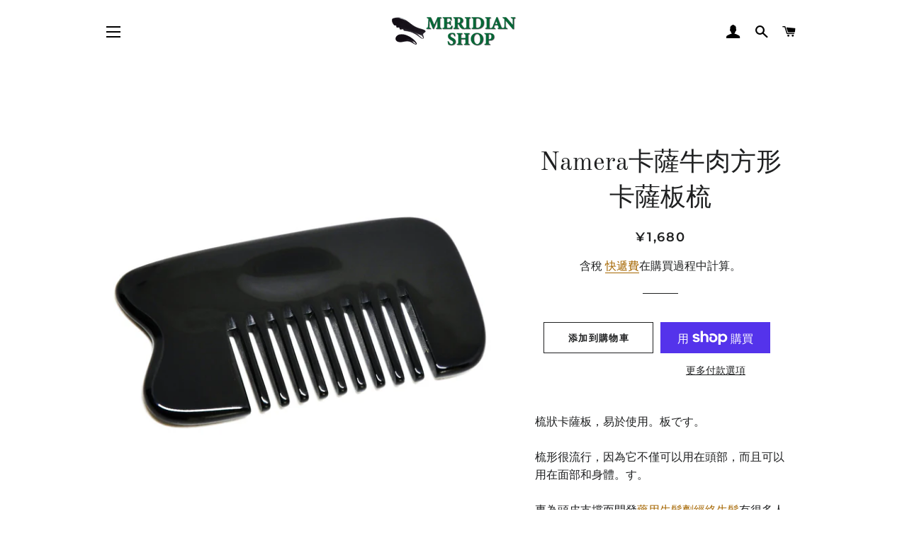

--- FILE ---
content_type: text/html; charset=utf-8
request_url: https://meridian-shop.net/zh/products/kassa-kushi
body_size: 22244
content:
<!doctype html>
<html class="no-js" lang="zh-TW">
<head>

  <!-- Basic page needs ================================================== -->
  <meta charset="utf-8">
  <meta http-equiv="X-UA-Compatible" content="IE=edge,chrome=1">

  
    <link rel="shortcut icon" href="//meridian-shop.net/cdn/shop/files/68178193f0dee6be269698c9c7a8623f_32x32.jpg?v=1696215191" type="image/png" />
  

  <!-- Title and description ================================================== -->
  <title>
  Namera卡薩牛肉方形卡薩板梳 &ndash; メリディアンショップ
  </title>

  
  <meta name="description" content="頭のかっさに使いやすい櫛型のかっさプレート。牛角（牛の角）で出来たかっさ板です。 櫛型は頭のかっさはもちろん、顔や身体のかっさにも使えて人気があります。 頭皮のかっさ用に開発された薬用育毛剤メリディアンを使った育毛かっさにこの櫛型かっさプレートを使われる方も多いです。">
  

  <!-- Helpers ================================================== -->
  <!-- /snippets/social-meta-tags.liquid -->




<meta property="og:site_name" content="メリディアンショップ">
<meta property="og:url" content="https://meridian-shop.net/zh/products/kassa-kushi">
<meta property="og:title" content="Namera卡薩牛肉方形卡薩板梳">
<meta property="og:type" content="product">
<meta property="og:description" content="頭のかっさに使いやすい櫛型のかっさプレート。牛角（牛の角）で出来たかっさ板です。 櫛型は頭のかっさはもちろん、顔や身体のかっさにも使えて人気があります。 頭皮のかっさ用に開発された薬用育毛剤メリディアンを使った育毛かっさにこの櫛型かっさプレートを使われる方も多いです。">

  <meta property="og:price:amount" content="1,680">
  <meta property="og:price:currency" content="JPY">

<meta property="og:image" content="http://meridian-shop.net/cdn/shop/products/kushi-white_1200x1200.jpg?v=1606293030"><meta property="og:image" content="http://meridian-shop.net/cdn/shop/products/kushi1_1200x1200.jpg?v=1606293030"><meta property="og:image" content="http://meridian-shop.net/cdn/shop/products/kushi_e556a376-19d6-42c1-9c29-bbed6626bf8d_1200x1200.jpg?v=1606293030">
<meta property="og:image:secure_url" content="https://meridian-shop.net/cdn/shop/products/kushi-white_1200x1200.jpg?v=1606293030"><meta property="og:image:secure_url" content="https://meridian-shop.net/cdn/shop/products/kushi1_1200x1200.jpg?v=1606293030"><meta property="og:image:secure_url" content="https://meridian-shop.net/cdn/shop/products/kushi_e556a376-19d6-42c1-9c29-bbed6626bf8d_1200x1200.jpg?v=1606293030">


<meta name="twitter:card" content="summary_large_image">
<meta name="twitter:title" content="Namera卡薩牛肉方形卡薩板梳">
<meta name="twitter:description" content="頭のかっさに使いやすい櫛型のかっさプレート。牛角（牛の角）で出来たかっさ板です。 櫛型は頭のかっさはもちろん、顔や身体のかっさにも使えて人気があります。 頭皮のかっさ用に開発された薬用育毛剤メリディアンを使った育毛かっさにこの櫛型かっさプレートを使われる方も多いです。">

  <link rel="canonical" href="https://meridian-shop.net/zh/products/kassa-kushi">
  <meta name="viewport" content="width=device-width,initial-scale=1,shrink-to-fit=no">
  <meta name="theme-color" content="#1f2021">

  <!-- CSS ================================================== -->
  <link href="//meridian-shop.net/cdn/shop/t/4/assets/timber.scss.css?v=64968354407277935501759259560" rel="stylesheet" type="text/css" media="all" />
  <link href="//meridian-shop.net/cdn/shop/t/4/assets/theme.scss.css?v=14695296700142877311759259559" rel="stylesheet" type="text/css" media="all" />

  <!-- Sections ================================================== -->
  <script>
    window.theme = window.theme || {};
    theme.strings = {
      zoomClose: "關閉 (ESC)",
      zoomPrev: "上一個（向左箭頭鍵）",
      zoomNext: "下一個 (右方向鍵)",
      moneyFormat: "¥{{amount_no_decimals}}",
      addressError: "尋找此地址時發生錯誤",
      addressNoResults: "找不到地址",
      addressQueryLimit: "您已超出 Google API 使用量限制。請考慮升級為\u003ca href=\"https:\/\/developers.google.com\/maps\/premium\/usage-limits\"\u003e付費方案\u003c\/a\u003e。",
      authError: "我在驗證您的Google Maps帳戶時遇到問題。",
      cartEmpty: "您的購物車目前沒有商品。",
      cartCookie: "啟用 Cookie 功能即可使用購物車",
      cartSavings: "[savings]已保存",
      productSlideLabel: "滑動[slide_number]\/[slide_max]。"
    };
    theme.settings = {
      cartType: "page",
      gridType: null
    };
  </script>

  <script src="//meridian-shop.net/cdn/shop/t/4/assets/jquery-2.2.3.min.js?v=58211863146907186831584515359" type="text/javascript"></script>

  <script src="//meridian-shop.net/cdn/shop/t/4/assets/lazysizes.min.js?v=155223123402716617051584515360" async="async"></script>

  <script src="//meridian-shop.net/cdn/shop/t/4/assets/theme.js?v=83378237810739823071584515374" defer="defer"></script>

  <!-- Header hook for plugins ================================================== -->
  <script>window.performance && window.performance.mark && window.performance.mark('shopify.content_for_header.start');</script><meta name="google-site-verification" content="Akn_f8B9nZhMbU9eDRR5J-MfsvIKSNFnWz6ulucXpQQ">
<meta id="shopify-digital-wallet" name="shopify-digital-wallet" content="/24310186036/digital_wallets/dialog">
<meta name="shopify-checkout-api-token" content="d338cb3f698db16d3ccf861ab9b16889">
<meta id="in-context-paypal-metadata" data-shop-id="24310186036" data-venmo-supported="false" data-environment="production" data-locale="en_US" data-paypal-v4="true" data-currency="JPY">
<link rel="alternate" hreflang="x-default" href="https://meridian-shop.net/products/kassa-kushi">
<link rel="alternate" hreflang="ja" href="https://meridian-shop.net/products/kassa-kushi">
<link rel="alternate" hreflang="en" href="https://meridian-shop.net/en/products/kassa-kushi">
<link rel="alternate" hreflang="zh-Hant" href="https://meridian-shop.net/zh/products/kassa-kushi">
<link rel="alternate" hreflang="zh-Hant-TW" href="https://meridian-shop.net/zh-tw/products/kassa-kushi">
<link rel="alternate" hreflang="zh-Hant-AC" href="https://meridian-shop.net/zh/products/kassa-kushi">
<link rel="alternate" hreflang="zh-Hant-AD" href="https://meridian-shop.net/zh/products/kassa-kushi">
<link rel="alternate" hreflang="zh-Hant-AE" href="https://meridian-shop.net/zh/products/kassa-kushi">
<link rel="alternate" hreflang="zh-Hant-AF" href="https://meridian-shop.net/zh/products/kassa-kushi">
<link rel="alternate" hreflang="zh-Hant-AG" href="https://meridian-shop.net/zh/products/kassa-kushi">
<link rel="alternate" hreflang="zh-Hant-AI" href="https://meridian-shop.net/zh/products/kassa-kushi">
<link rel="alternate" hreflang="zh-Hant-AL" href="https://meridian-shop.net/zh/products/kassa-kushi">
<link rel="alternate" hreflang="zh-Hant-AM" href="https://meridian-shop.net/zh/products/kassa-kushi">
<link rel="alternate" hreflang="zh-Hant-AO" href="https://meridian-shop.net/zh/products/kassa-kushi">
<link rel="alternate" hreflang="zh-Hant-AR" href="https://meridian-shop.net/zh/products/kassa-kushi">
<link rel="alternate" hreflang="zh-Hant-AT" href="https://meridian-shop.net/zh/products/kassa-kushi">
<link rel="alternate" hreflang="zh-Hant-AU" href="https://meridian-shop.net/zh/products/kassa-kushi">
<link rel="alternate" hreflang="zh-Hant-AW" href="https://meridian-shop.net/zh/products/kassa-kushi">
<link rel="alternate" hreflang="zh-Hant-AX" href="https://meridian-shop.net/zh/products/kassa-kushi">
<link rel="alternate" hreflang="zh-Hant-AZ" href="https://meridian-shop.net/zh/products/kassa-kushi">
<link rel="alternate" hreflang="zh-Hant-BA" href="https://meridian-shop.net/zh/products/kassa-kushi">
<link rel="alternate" hreflang="zh-Hant-BB" href="https://meridian-shop.net/zh/products/kassa-kushi">
<link rel="alternate" hreflang="zh-Hant-BD" href="https://meridian-shop.net/zh/products/kassa-kushi">
<link rel="alternate" hreflang="zh-Hant-BE" href="https://meridian-shop.net/zh/products/kassa-kushi">
<link rel="alternate" hreflang="zh-Hant-BF" href="https://meridian-shop.net/zh/products/kassa-kushi">
<link rel="alternate" hreflang="zh-Hant-BG" href="https://meridian-shop.net/zh/products/kassa-kushi">
<link rel="alternate" hreflang="zh-Hant-BH" href="https://meridian-shop.net/zh/products/kassa-kushi">
<link rel="alternate" hreflang="zh-Hant-BI" href="https://meridian-shop.net/zh/products/kassa-kushi">
<link rel="alternate" hreflang="zh-Hant-BJ" href="https://meridian-shop.net/zh/products/kassa-kushi">
<link rel="alternate" hreflang="zh-Hant-BL" href="https://meridian-shop.net/zh/products/kassa-kushi">
<link rel="alternate" hreflang="zh-Hant-BM" href="https://meridian-shop.net/zh/products/kassa-kushi">
<link rel="alternate" hreflang="zh-Hant-BN" href="https://meridian-shop.net/zh/products/kassa-kushi">
<link rel="alternate" hreflang="zh-Hant-BO" href="https://meridian-shop.net/zh/products/kassa-kushi">
<link rel="alternate" hreflang="zh-Hant-BQ" href="https://meridian-shop.net/zh/products/kassa-kushi">
<link rel="alternate" hreflang="zh-Hant-BR" href="https://meridian-shop.net/zh/products/kassa-kushi">
<link rel="alternate" hreflang="zh-Hant-BS" href="https://meridian-shop.net/zh/products/kassa-kushi">
<link rel="alternate" hreflang="zh-Hant-BT" href="https://meridian-shop.net/zh/products/kassa-kushi">
<link rel="alternate" hreflang="zh-Hant-BW" href="https://meridian-shop.net/zh/products/kassa-kushi">
<link rel="alternate" hreflang="zh-Hant-BY" href="https://meridian-shop.net/zh/products/kassa-kushi">
<link rel="alternate" hreflang="zh-Hant-BZ" href="https://meridian-shop.net/zh/products/kassa-kushi">
<link rel="alternate" hreflang="zh-Hant-CA" href="https://meridian-shop.net/zh/products/kassa-kushi">
<link rel="alternate" hreflang="zh-Hant-CC" href="https://meridian-shop.net/zh/products/kassa-kushi">
<link rel="alternate" hreflang="zh-Hant-CD" href="https://meridian-shop.net/zh/products/kassa-kushi">
<link rel="alternate" hreflang="zh-Hant-CF" href="https://meridian-shop.net/zh/products/kassa-kushi">
<link rel="alternate" hreflang="zh-Hant-CG" href="https://meridian-shop.net/zh/products/kassa-kushi">
<link rel="alternate" hreflang="zh-Hant-CH" href="https://meridian-shop.net/zh/products/kassa-kushi">
<link rel="alternate" hreflang="zh-Hant-CI" href="https://meridian-shop.net/zh/products/kassa-kushi">
<link rel="alternate" hreflang="zh-Hant-CK" href="https://meridian-shop.net/zh/products/kassa-kushi">
<link rel="alternate" hreflang="zh-Hant-CL" href="https://meridian-shop.net/zh/products/kassa-kushi">
<link rel="alternate" hreflang="zh-Hant-CM" href="https://meridian-shop.net/zh/products/kassa-kushi">
<link rel="alternate" hreflang="zh-Hant-CN" href="https://meridian-shop.net/zh/products/kassa-kushi">
<link rel="alternate" hreflang="zh-Hant-CO" href="https://meridian-shop.net/zh/products/kassa-kushi">
<link rel="alternate" hreflang="zh-Hant-CR" href="https://meridian-shop.net/zh/products/kassa-kushi">
<link rel="alternate" hreflang="zh-Hant-CV" href="https://meridian-shop.net/zh/products/kassa-kushi">
<link rel="alternate" hreflang="zh-Hant-CW" href="https://meridian-shop.net/zh/products/kassa-kushi">
<link rel="alternate" hreflang="zh-Hant-CX" href="https://meridian-shop.net/zh/products/kassa-kushi">
<link rel="alternate" hreflang="zh-Hant-CY" href="https://meridian-shop.net/zh/products/kassa-kushi">
<link rel="alternate" hreflang="zh-Hant-CZ" href="https://meridian-shop.net/zh/products/kassa-kushi">
<link rel="alternate" hreflang="zh-Hant-DE" href="https://meridian-shop.net/zh/products/kassa-kushi">
<link rel="alternate" hreflang="zh-Hant-DJ" href="https://meridian-shop.net/zh/products/kassa-kushi">
<link rel="alternate" hreflang="zh-Hant-DK" href="https://meridian-shop.net/zh/products/kassa-kushi">
<link rel="alternate" hreflang="zh-Hant-DM" href="https://meridian-shop.net/zh/products/kassa-kushi">
<link rel="alternate" hreflang="zh-Hant-DO" href="https://meridian-shop.net/zh/products/kassa-kushi">
<link rel="alternate" hreflang="zh-Hant-DZ" href="https://meridian-shop.net/zh/products/kassa-kushi">
<link rel="alternate" hreflang="zh-Hant-EC" href="https://meridian-shop.net/zh/products/kassa-kushi">
<link rel="alternate" hreflang="zh-Hant-EE" href="https://meridian-shop.net/zh/products/kassa-kushi">
<link rel="alternate" hreflang="zh-Hant-EG" href="https://meridian-shop.net/zh/products/kassa-kushi">
<link rel="alternate" hreflang="zh-Hant-EH" href="https://meridian-shop.net/zh/products/kassa-kushi">
<link rel="alternate" hreflang="zh-Hant-ER" href="https://meridian-shop.net/zh/products/kassa-kushi">
<link rel="alternate" hreflang="zh-Hant-ES" href="https://meridian-shop.net/zh/products/kassa-kushi">
<link rel="alternate" hreflang="zh-Hant-ET" href="https://meridian-shop.net/zh/products/kassa-kushi">
<link rel="alternate" hreflang="zh-Hant-FI" href="https://meridian-shop.net/zh/products/kassa-kushi">
<link rel="alternate" hreflang="zh-Hant-FJ" href="https://meridian-shop.net/zh/products/kassa-kushi">
<link rel="alternate" hreflang="zh-Hant-FK" href="https://meridian-shop.net/zh/products/kassa-kushi">
<link rel="alternate" hreflang="zh-Hant-FO" href="https://meridian-shop.net/zh/products/kassa-kushi">
<link rel="alternate" hreflang="zh-Hant-FR" href="https://meridian-shop.net/zh/products/kassa-kushi">
<link rel="alternate" hreflang="zh-Hant-GA" href="https://meridian-shop.net/zh/products/kassa-kushi">
<link rel="alternate" hreflang="zh-Hant-GB" href="https://meridian-shop.net/zh/products/kassa-kushi">
<link rel="alternate" hreflang="zh-Hant-GD" href="https://meridian-shop.net/zh/products/kassa-kushi">
<link rel="alternate" hreflang="zh-Hant-GE" href="https://meridian-shop.net/zh/products/kassa-kushi">
<link rel="alternate" hreflang="zh-Hant-GF" href="https://meridian-shop.net/zh/products/kassa-kushi">
<link rel="alternate" hreflang="zh-Hant-GG" href="https://meridian-shop.net/zh/products/kassa-kushi">
<link rel="alternate" hreflang="zh-Hant-GH" href="https://meridian-shop.net/zh/products/kassa-kushi">
<link rel="alternate" hreflang="zh-Hant-GI" href="https://meridian-shop.net/zh/products/kassa-kushi">
<link rel="alternate" hreflang="zh-Hant-GL" href="https://meridian-shop.net/zh/products/kassa-kushi">
<link rel="alternate" hreflang="zh-Hant-GM" href="https://meridian-shop.net/zh/products/kassa-kushi">
<link rel="alternate" hreflang="zh-Hant-GN" href="https://meridian-shop.net/zh/products/kassa-kushi">
<link rel="alternate" hreflang="zh-Hant-GP" href="https://meridian-shop.net/zh/products/kassa-kushi">
<link rel="alternate" hreflang="zh-Hant-GQ" href="https://meridian-shop.net/zh/products/kassa-kushi">
<link rel="alternate" hreflang="zh-Hant-GR" href="https://meridian-shop.net/zh/products/kassa-kushi">
<link rel="alternate" hreflang="zh-Hant-GS" href="https://meridian-shop.net/zh/products/kassa-kushi">
<link rel="alternate" hreflang="zh-Hant-GT" href="https://meridian-shop.net/zh/products/kassa-kushi">
<link rel="alternate" hreflang="zh-Hant-GW" href="https://meridian-shop.net/zh/products/kassa-kushi">
<link rel="alternate" hreflang="zh-Hant-GY" href="https://meridian-shop.net/zh/products/kassa-kushi">
<link rel="alternate" hreflang="zh-Hant-HK" href="https://meridian-shop.net/zh/products/kassa-kushi">
<link rel="alternate" hreflang="zh-Hant-HN" href="https://meridian-shop.net/zh/products/kassa-kushi">
<link rel="alternate" hreflang="zh-Hant-HR" href="https://meridian-shop.net/zh/products/kassa-kushi">
<link rel="alternate" hreflang="zh-Hant-HT" href="https://meridian-shop.net/zh/products/kassa-kushi">
<link rel="alternate" hreflang="zh-Hant-HU" href="https://meridian-shop.net/zh/products/kassa-kushi">
<link rel="alternate" hreflang="zh-Hant-ID" href="https://meridian-shop.net/zh/products/kassa-kushi">
<link rel="alternate" hreflang="zh-Hant-IE" href="https://meridian-shop.net/zh/products/kassa-kushi">
<link rel="alternate" hreflang="zh-Hant-IL" href="https://meridian-shop.net/zh/products/kassa-kushi">
<link rel="alternate" hreflang="zh-Hant-IM" href="https://meridian-shop.net/zh/products/kassa-kushi">
<link rel="alternate" hreflang="zh-Hant-IN" href="https://meridian-shop.net/zh/products/kassa-kushi">
<link rel="alternate" hreflang="zh-Hant-IO" href="https://meridian-shop.net/zh/products/kassa-kushi">
<link rel="alternate" hreflang="zh-Hant-IQ" href="https://meridian-shop.net/zh/products/kassa-kushi">
<link rel="alternate" hreflang="zh-Hant-IS" href="https://meridian-shop.net/zh/products/kassa-kushi">
<link rel="alternate" hreflang="zh-Hant-IT" href="https://meridian-shop.net/zh/products/kassa-kushi">
<link rel="alternate" hreflang="zh-Hant-JE" href="https://meridian-shop.net/zh/products/kassa-kushi">
<link rel="alternate" hreflang="zh-Hant-JM" href="https://meridian-shop.net/zh/products/kassa-kushi">
<link rel="alternate" hreflang="zh-Hant-JO" href="https://meridian-shop.net/zh/products/kassa-kushi">
<link rel="alternate" hreflang="zh-Hant-JP" href="https://meridian-shop.net/zh/products/kassa-kushi">
<link rel="alternate" hreflang="zh-Hant-KE" href="https://meridian-shop.net/zh/products/kassa-kushi">
<link rel="alternate" hreflang="zh-Hant-KG" href="https://meridian-shop.net/zh/products/kassa-kushi">
<link rel="alternate" hreflang="zh-Hant-KH" href="https://meridian-shop.net/zh/products/kassa-kushi">
<link rel="alternate" hreflang="zh-Hant-KI" href="https://meridian-shop.net/zh/products/kassa-kushi">
<link rel="alternate" hreflang="zh-Hant-KM" href="https://meridian-shop.net/zh/products/kassa-kushi">
<link rel="alternate" hreflang="zh-Hant-KN" href="https://meridian-shop.net/zh/products/kassa-kushi">
<link rel="alternate" hreflang="zh-Hant-KR" href="https://meridian-shop.net/zh/products/kassa-kushi">
<link rel="alternate" hreflang="zh-Hant-KW" href="https://meridian-shop.net/zh/products/kassa-kushi">
<link rel="alternate" hreflang="zh-Hant-KY" href="https://meridian-shop.net/zh/products/kassa-kushi">
<link rel="alternate" hreflang="zh-Hant-KZ" href="https://meridian-shop.net/zh/products/kassa-kushi">
<link rel="alternate" hreflang="zh-Hant-LA" href="https://meridian-shop.net/zh/products/kassa-kushi">
<link rel="alternate" hreflang="zh-Hant-LB" href="https://meridian-shop.net/zh/products/kassa-kushi">
<link rel="alternate" hreflang="zh-Hant-LC" href="https://meridian-shop.net/zh/products/kassa-kushi">
<link rel="alternate" hreflang="zh-Hant-LI" href="https://meridian-shop.net/zh/products/kassa-kushi">
<link rel="alternate" hreflang="zh-Hant-LK" href="https://meridian-shop.net/zh/products/kassa-kushi">
<link rel="alternate" hreflang="zh-Hant-LR" href="https://meridian-shop.net/zh/products/kassa-kushi">
<link rel="alternate" hreflang="zh-Hant-LS" href="https://meridian-shop.net/zh/products/kassa-kushi">
<link rel="alternate" hreflang="zh-Hant-LT" href="https://meridian-shop.net/zh/products/kassa-kushi">
<link rel="alternate" hreflang="zh-Hant-LU" href="https://meridian-shop.net/zh/products/kassa-kushi">
<link rel="alternate" hreflang="zh-Hant-LV" href="https://meridian-shop.net/zh/products/kassa-kushi">
<link rel="alternate" hreflang="zh-Hant-LY" href="https://meridian-shop.net/zh/products/kassa-kushi">
<link rel="alternate" hreflang="zh-Hant-MA" href="https://meridian-shop.net/zh/products/kassa-kushi">
<link rel="alternate" hreflang="zh-Hant-MC" href="https://meridian-shop.net/zh/products/kassa-kushi">
<link rel="alternate" hreflang="zh-Hant-MD" href="https://meridian-shop.net/zh/products/kassa-kushi">
<link rel="alternate" hreflang="zh-Hant-ME" href="https://meridian-shop.net/zh/products/kassa-kushi">
<link rel="alternate" hreflang="zh-Hant-MF" href="https://meridian-shop.net/zh/products/kassa-kushi">
<link rel="alternate" hreflang="zh-Hant-MG" href="https://meridian-shop.net/zh/products/kassa-kushi">
<link rel="alternate" hreflang="zh-Hant-MK" href="https://meridian-shop.net/zh/products/kassa-kushi">
<link rel="alternate" hreflang="zh-Hant-ML" href="https://meridian-shop.net/zh/products/kassa-kushi">
<link rel="alternate" hreflang="zh-Hant-MM" href="https://meridian-shop.net/zh/products/kassa-kushi">
<link rel="alternate" hreflang="zh-Hant-MN" href="https://meridian-shop.net/zh/products/kassa-kushi">
<link rel="alternate" hreflang="zh-Hant-MO" href="https://meridian-shop.net/zh/products/kassa-kushi">
<link rel="alternate" hreflang="zh-Hant-MQ" href="https://meridian-shop.net/zh/products/kassa-kushi">
<link rel="alternate" hreflang="zh-Hant-MR" href="https://meridian-shop.net/zh/products/kassa-kushi">
<link rel="alternate" hreflang="zh-Hant-MS" href="https://meridian-shop.net/zh/products/kassa-kushi">
<link rel="alternate" hreflang="zh-Hant-MT" href="https://meridian-shop.net/zh/products/kassa-kushi">
<link rel="alternate" hreflang="zh-Hant-MU" href="https://meridian-shop.net/zh/products/kassa-kushi">
<link rel="alternate" hreflang="zh-Hant-MV" href="https://meridian-shop.net/zh/products/kassa-kushi">
<link rel="alternate" hreflang="zh-Hant-MW" href="https://meridian-shop.net/zh/products/kassa-kushi">
<link rel="alternate" hreflang="zh-Hant-MX" href="https://meridian-shop.net/zh/products/kassa-kushi">
<link rel="alternate" hreflang="zh-Hant-MY" href="https://meridian-shop.net/zh/products/kassa-kushi">
<link rel="alternate" hreflang="zh-Hant-MZ" href="https://meridian-shop.net/zh/products/kassa-kushi">
<link rel="alternate" hreflang="zh-Hant-NA" href="https://meridian-shop.net/zh/products/kassa-kushi">
<link rel="alternate" hreflang="zh-Hant-NC" href="https://meridian-shop.net/zh/products/kassa-kushi">
<link rel="alternate" hreflang="zh-Hant-NE" href="https://meridian-shop.net/zh/products/kassa-kushi">
<link rel="alternate" hreflang="zh-Hant-NF" href="https://meridian-shop.net/zh/products/kassa-kushi">
<link rel="alternate" hreflang="zh-Hant-NG" href="https://meridian-shop.net/zh/products/kassa-kushi">
<link rel="alternate" hreflang="zh-Hant-NI" href="https://meridian-shop.net/zh/products/kassa-kushi">
<link rel="alternate" hreflang="zh-Hant-NL" href="https://meridian-shop.net/zh/products/kassa-kushi">
<link rel="alternate" hreflang="zh-Hant-NO" href="https://meridian-shop.net/zh/products/kassa-kushi">
<link rel="alternate" hreflang="zh-Hant-NP" href="https://meridian-shop.net/zh/products/kassa-kushi">
<link rel="alternate" hreflang="zh-Hant-NR" href="https://meridian-shop.net/zh/products/kassa-kushi">
<link rel="alternate" hreflang="zh-Hant-NU" href="https://meridian-shop.net/zh/products/kassa-kushi">
<link rel="alternate" hreflang="zh-Hant-NZ" href="https://meridian-shop.net/zh/products/kassa-kushi">
<link rel="alternate" hreflang="zh-Hant-OM" href="https://meridian-shop.net/zh/products/kassa-kushi">
<link rel="alternate" hreflang="zh-Hant-PA" href="https://meridian-shop.net/zh/products/kassa-kushi">
<link rel="alternate" hreflang="zh-Hant-PE" href="https://meridian-shop.net/zh/products/kassa-kushi">
<link rel="alternate" hreflang="zh-Hant-PF" href="https://meridian-shop.net/zh/products/kassa-kushi">
<link rel="alternate" hreflang="zh-Hant-PG" href="https://meridian-shop.net/zh/products/kassa-kushi">
<link rel="alternate" hreflang="zh-Hant-PH" href="https://meridian-shop.net/zh/products/kassa-kushi">
<link rel="alternate" hreflang="zh-Hant-PK" href="https://meridian-shop.net/zh/products/kassa-kushi">
<link rel="alternate" hreflang="zh-Hant-PL" href="https://meridian-shop.net/zh/products/kassa-kushi">
<link rel="alternate" hreflang="zh-Hant-PM" href="https://meridian-shop.net/zh/products/kassa-kushi">
<link rel="alternate" hreflang="zh-Hant-PN" href="https://meridian-shop.net/zh/products/kassa-kushi">
<link rel="alternate" hreflang="zh-Hant-PS" href="https://meridian-shop.net/zh/products/kassa-kushi">
<link rel="alternate" hreflang="zh-Hant-PT" href="https://meridian-shop.net/zh/products/kassa-kushi">
<link rel="alternate" hreflang="zh-Hant-PY" href="https://meridian-shop.net/zh/products/kassa-kushi">
<link rel="alternate" hreflang="zh-Hant-QA" href="https://meridian-shop.net/zh/products/kassa-kushi">
<link rel="alternate" hreflang="zh-Hant-RE" href="https://meridian-shop.net/zh/products/kassa-kushi">
<link rel="alternate" hreflang="zh-Hant-RO" href="https://meridian-shop.net/zh/products/kassa-kushi">
<link rel="alternate" hreflang="zh-Hant-RS" href="https://meridian-shop.net/zh/products/kassa-kushi">
<link rel="alternate" hreflang="zh-Hant-RU" href="https://meridian-shop.net/zh/products/kassa-kushi">
<link rel="alternate" hreflang="zh-Hant-RW" href="https://meridian-shop.net/zh/products/kassa-kushi">
<link rel="alternate" hreflang="zh-Hant-SA" href="https://meridian-shop.net/zh/products/kassa-kushi">
<link rel="alternate" hreflang="zh-Hant-SB" href="https://meridian-shop.net/zh/products/kassa-kushi">
<link rel="alternate" hreflang="zh-Hant-SC" href="https://meridian-shop.net/zh/products/kassa-kushi">
<link rel="alternate" hreflang="zh-Hant-SD" href="https://meridian-shop.net/zh/products/kassa-kushi">
<link rel="alternate" hreflang="zh-Hant-SE" href="https://meridian-shop.net/zh/products/kassa-kushi">
<link rel="alternate" hreflang="zh-Hant-SG" href="https://meridian-shop.net/zh/products/kassa-kushi">
<link rel="alternate" hreflang="zh-Hant-SH" href="https://meridian-shop.net/zh/products/kassa-kushi">
<link rel="alternate" hreflang="zh-Hant-SI" href="https://meridian-shop.net/zh/products/kassa-kushi">
<link rel="alternate" hreflang="zh-Hant-SJ" href="https://meridian-shop.net/zh/products/kassa-kushi">
<link rel="alternate" hreflang="zh-Hant-SK" href="https://meridian-shop.net/zh/products/kassa-kushi">
<link rel="alternate" hreflang="zh-Hant-SL" href="https://meridian-shop.net/zh/products/kassa-kushi">
<link rel="alternate" hreflang="zh-Hant-SM" href="https://meridian-shop.net/zh/products/kassa-kushi">
<link rel="alternate" hreflang="zh-Hant-SN" href="https://meridian-shop.net/zh/products/kassa-kushi">
<link rel="alternate" hreflang="zh-Hant-SO" href="https://meridian-shop.net/zh/products/kassa-kushi">
<link rel="alternate" hreflang="zh-Hant-SR" href="https://meridian-shop.net/zh/products/kassa-kushi">
<link rel="alternate" hreflang="zh-Hant-SS" href="https://meridian-shop.net/zh/products/kassa-kushi">
<link rel="alternate" hreflang="zh-Hant-ST" href="https://meridian-shop.net/zh/products/kassa-kushi">
<link rel="alternate" hreflang="zh-Hant-SV" href="https://meridian-shop.net/zh/products/kassa-kushi">
<link rel="alternate" hreflang="zh-Hant-SX" href="https://meridian-shop.net/zh/products/kassa-kushi">
<link rel="alternate" hreflang="zh-Hant-SZ" href="https://meridian-shop.net/zh/products/kassa-kushi">
<link rel="alternate" hreflang="zh-Hant-TA" href="https://meridian-shop.net/zh/products/kassa-kushi">
<link rel="alternate" hreflang="zh-Hant-TC" href="https://meridian-shop.net/zh/products/kassa-kushi">
<link rel="alternate" hreflang="zh-Hant-TD" href="https://meridian-shop.net/zh/products/kassa-kushi">
<link rel="alternate" hreflang="zh-Hant-TF" href="https://meridian-shop.net/zh/products/kassa-kushi">
<link rel="alternate" hreflang="zh-Hant-TG" href="https://meridian-shop.net/zh/products/kassa-kushi">
<link rel="alternate" hreflang="zh-Hant-TH" href="https://meridian-shop.net/zh/products/kassa-kushi">
<link rel="alternate" hreflang="zh-Hant-TJ" href="https://meridian-shop.net/zh/products/kassa-kushi">
<link rel="alternate" hreflang="zh-Hant-TK" href="https://meridian-shop.net/zh/products/kassa-kushi">
<link rel="alternate" hreflang="zh-Hant-TL" href="https://meridian-shop.net/zh/products/kassa-kushi">
<link rel="alternate" hreflang="zh-Hant-TM" href="https://meridian-shop.net/zh/products/kassa-kushi">
<link rel="alternate" hreflang="zh-Hant-TN" href="https://meridian-shop.net/zh/products/kassa-kushi">
<link rel="alternate" hreflang="zh-Hant-TO" href="https://meridian-shop.net/zh/products/kassa-kushi">
<link rel="alternate" hreflang="zh-Hant-TR" href="https://meridian-shop.net/zh/products/kassa-kushi">
<link rel="alternate" hreflang="zh-Hant-TT" href="https://meridian-shop.net/zh/products/kassa-kushi">
<link rel="alternate" hreflang="zh-Hant-TV" href="https://meridian-shop.net/zh/products/kassa-kushi">
<link rel="alternate" hreflang="zh-Hant-TZ" href="https://meridian-shop.net/zh/products/kassa-kushi">
<link rel="alternate" hreflang="zh-Hant-UA" href="https://meridian-shop.net/zh/products/kassa-kushi">
<link rel="alternate" hreflang="zh-Hant-UG" href="https://meridian-shop.net/zh/products/kassa-kushi">
<link rel="alternate" hreflang="zh-Hant-UM" href="https://meridian-shop.net/zh/products/kassa-kushi">
<link rel="alternate" hreflang="zh-Hant-US" href="https://meridian-shop.net/zh/products/kassa-kushi">
<link rel="alternate" hreflang="zh-Hant-UY" href="https://meridian-shop.net/zh/products/kassa-kushi">
<link rel="alternate" hreflang="zh-Hant-UZ" href="https://meridian-shop.net/zh/products/kassa-kushi">
<link rel="alternate" hreflang="zh-Hant-VA" href="https://meridian-shop.net/zh/products/kassa-kushi">
<link rel="alternate" hreflang="zh-Hant-VC" href="https://meridian-shop.net/zh/products/kassa-kushi">
<link rel="alternate" hreflang="zh-Hant-VE" href="https://meridian-shop.net/zh/products/kassa-kushi">
<link rel="alternate" hreflang="zh-Hant-VG" href="https://meridian-shop.net/zh/products/kassa-kushi">
<link rel="alternate" hreflang="zh-Hant-VN" href="https://meridian-shop.net/zh/products/kassa-kushi">
<link rel="alternate" hreflang="zh-Hant-VU" href="https://meridian-shop.net/zh/products/kassa-kushi">
<link rel="alternate" hreflang="zh-Hant-WF" href="https://meridian-shop.net/zh/products/kassa-kushi">
<link rel="alternate" hreflang="zh-Hant-WS" href="https://meridian-shop.net/zh/products/kassa-kushi">
<link rel="alternate" hreflang="zh-Hant-XK" href="https://meridian-shop.net/zh/products/kassa-kushi">
<link rel="alternate" hreflang="zh-Hant-YE" href="https://meridian-shop.net/zh/products/kassa-kushi">
<link rel="alternate" hreflang="zh-Hant-YT" href="https://meridian-shop.net/zh/products/kassa-kushi">
<link rel="alternate" hreflang="zh-Hant-ZA" href="https://meridian-shop.net/zh/products/kassa-kushi">
<link rel="alternate" hreflang="zh-Hant-ZM" href="https://meridian-shop.net/zh/products/kassa-kushi">
<link rel="alternate" hreflang="zh-Hant-ZW" href="https://meridian-shop.net/zh/products/kassa-kushi">
<link rel="alternate" type="application/json+oembed" href="https://meridian-shop.net/zh/products/kassa-kushi.oembed">
<script async="async" src="/checkouts/internal/preloads.js?locale=zh-JP"></script>
<link rel="preconnect" href="https://shop.app" crossorigin="anonymous">
<script async="async" src="https://shop.app/checkouts/internal/preloads.js?locale=zh-JP&shop_id=24310186036" crossorigin="anonymous"></script>
<script id="shopify-features" type="application/json">{"accessToken":"d338cb3f698db16d3ccf861ab9b16889","betas":["rich-media-storefront-analytics"],"domain":"meridian-shop.net","predictiveSearch":false,"shopId":24310186036,"locale":"zh-tw"}</script>
<script>var Shopify = Shopify || {};
Shopify.shop = "meridianjp.myshopify.com";
Shopify.locale = "zh-TW";
Shopify.currency = {"active":"JPY","rate":"1.0"};
Shopify.country = "JP";
Shopify.theme = {"name":"Brooklyn","id":79131017310,"schema_name":"Brooklyn","schema_version":"16.0.0","theme_store_id":730,"role":"main"};
Shopify.theme.handle = "null";
Shopify.theme.style = {"id":null,"handle":null};
Shopify.cdnHost = "meridian-shop.net/cdn";
Shopify.routes = Shopify.routes || {};
Shopify.routes.root = "/zh/";</script>
<script type="module">!function(o){(o.Shopify=o.Shopify||{}).modules=!0}(window);</script>
<script>!function(o){function n(){var o=[];function n(){o.push(Array.prototype.slice.apply(arguments))}return n.q=o,n}var t=o.Shopify=o.Shopify||{};t.loadFeatures=n(),t.autoloadFeatures=n()}(window);</script>
<script>
  window.ShopifyPay = window.ShopifyPay || {};
  window.ShopifyPay.apiHost = "shop.app\/pay";
  window.ShopifyPay.redirectState = null;
</script>
<script id="shop-js-analytics" type="application/json">{"pageType":"product"}</script>
<script defer="defer" async type="module" src="//meridian-shop.net/cdn/shopifycloud/shop-js/modules/v2/client.init-shop-cart-sync_CaiaFhqz.zh-TW.esm.js"></script>
<script defer="defer" async type="module" src="//meridian-shop.net/cdn/shopifycloud/shop-js/modules/v2/chunk.common_D2dUwcVR.esm.js"></script>
<script defer="defer" async type="module" src="//meridian-shop.net/cdn/shopifycloud/shop-js/modules/v2/chunk.modal_CdafGFEy.esm.js"></script>
<script type="module">
  await import("//meridian-shop.net/cdn/shopifycloud/shop-js/modules/v2/client.init-shop-cart-sync_CaiaFhqz.zh-TW.esm.js");
await import("//meridian-shop.net/cdn/shopifycloud/shop-js/modules/v2/chunk.common_D2dUwcVR.esm.js");
await import("//meridian-shop.net/cdn/shopifycloud/shop-js/modules/v2/chunk.modal_CdafGFEy.esm.js");

  window.Shopify.SignInWithShop?.initShopCartSync?.({"fedCMEnabled":true,"windoidEnabled":true});

</script>
<script>
  window.Shopify = window.Shopify || {};
  if (!window.Shopify.featureAssets) window.Shopify.featureAssets = {};
  window.Shopify.featureAssets['shop-js'] = {"shop-cart-sync":["modules/v2/client.shop-cart-sync_DPxkhAqo.zh-TW.esm.js","modules/v2/chunk.common_D2dUwcVR.esm.js","modules/v2/chunk.modal_CdafGFEy.esm.js"],"init-fed-cm":["modules/v2/client.init-fed-cm_DcY7k4cT.zh-TW.esm.js","modules/v2/chunk.common_D2dUwcVR.esm.js","modules/v2/chunk.modal_CdafGFEy.esm.js"],"shop-cash-offers":["modules/v2/client.shop-cash-offers_CvV8Vs9C.zh-TW.esm.js","modules/v2/chunk.common_D2dUwcVR.esm.js","modules/v2/chunk.modal_CdafGFEy.esm.js"],"shop-login-button":["modules/v2/client.shop-login-button_BTpYBRvF.zh-TW.esm.js","modules/v2/chunk.common_D2dUwcVR.esm.js","modules/v2/chunk.modal_CdafGFEy.esm.js"],"pay-button":["modules/v2/client.pay-button_De5p45vE.zh-TW.esm.js","modules/v2/chunk.common_D2dUwcVR.esm.js","modules/v2/chunk.modal_CdafGFEy.esm.js"],"shop-button":["modules/v2/client.shop-button_CR2dfxC4.zh-TW.esm.js","modules/v2/chunk.common_D2dUwcVR.esm.js","modules/v2/chunk.modal_CdafGFEy.esm.js"],"avatar":["modules/v2/client.avatar_BTnouDA3.zh-TW.esm.js"],"init-windoid":["modules/v2/client.init-windoid_Dv6sMVVp.zh-TW.esm.js","modules/v2/chunk.common_D2dUwcVR.esm.js","modules/v2/chunk.modal_CdafGFEy.esm.js"],"init-shop-for-new-customer-accounts":["modules/v2/client.init-shop-for-new-customer-accounts_B8p5Vdpi.zh-TW.esm.js","modules/v2/client.shop-login-button_BTpYBRvF.zh-TW.esm.js","modules/v2/chunk.common_D2dUwcVR.esm.js","modules/v2/chunk.modal_CdafGFEy.esm.js"],"init-shop-email-lookup-coordinator":["modules/v2/client.init-shop-email-lookup-coordinator_DUDfE80p.zh-TW.esm.js","modules/v2/chunk.common_D2dUwcVR.esm.js","modules/v2/chunk.modal_CdafGFEy.esm.js"],"init-shop-cart-sync":["modules/v2/client.init-shop-cart-sync_CaiaFhqz.zh-TW.esm.js","modules/v2/chunk.common_D2dUwcVR.esm.js","modules/v2/chunk.modal_CdafGFEy.esm.js"],"shop-toast-manager":["modules/v2/client.shop-toast-manager_CB9zoUKm.zh-TW.esm.js","modules/v2/chunk.common_D2dUwcVR.esm.js","modules/v2/chunk.modal_CdafGFEy.esm.js"],"init-customer-accounts":["modules/v2/client.init-customer-accounts_Cip3fQGC.zh-TW.esm.js","modules/v2/client.shop-login-button_BTpYBRvF.zh-TW.esm.js","modules/v2/chunk.common_D2dUwcVR.esm.js","modules/v2/chunk.modal_CdafGFEy.esm.js"],"init-customer-accounts-sign-up":["modules/v2/client.init-customer-accounts-sign-up_UxMIaZgt.zh-TW.esm.js","modules/v2/client.shop-login-button_BTpYBRvF.zh-TW.esm.js","modules/v2/chunk.common_D2dUwcVR.esm.js","modules/v2/chunk.modal_CdafGFEy.esm.js"],"shop-follow-button":["modules/v2/client.shop-follow-button_5RVXMhjy.zh-TW.esm.js","modules/v2/chunk.common_D2dUwcVR.esm.js","modules/v2/chunk.modal_CdafGFEy.esm.js"],"checkout-modal":["modules/v2/client.checkout-modal_CHGpp5tj.zh-TW.esm.js","modules/v2/chunk.common_D2dUwcVR.esm.js","modules/v2/chunk.modal_CdafGFEy.esm.js"],"shop-login":["modules/v2/client.shop-login_Dj-QcPl-.zh-TW.esm.js","modules/v2/chunk.common_D2dUwcVR.esm.js","modules/v2/chunk.modal_CdafGFEy.esm.js"],"lead-capture":["modules/v2/client.lead-capture_Gb4ukhJk.zh-TW.esm.js","modules/v2/chunk.common_D2dUwcVR.esm.js","modules/v2/chunk.modal_CdafGFEy.esm.js"],"payment-terms":["modules/v2/client.payment-terms_CQ7wdWVE.zh-TW.esm.js","modules/v2/chunk.common_D2dUwcVR.esm.js","modules/v2/chunk.modal_CdafGFEy.esm.js"]};
</script>
<script id="__st">var __st={"a":24310186036,"offset":32400,"reqid":"9ff3c69d-7952-4443-a827-2c3c429325aa-1769424382","pageurl":"meridian-shop.net\/zh\/products\/kassa-kushi","u":"de0f28c42939","p":"product","rtyp":"product","rid":3697463164980};</script>
<script>window.ShopifyPaypalV4VisibilityTracking = true;</script>
<script id="captcha-bootstrap">!function(){'use strict';const t='contact',e='account',n='new_comment',o=[[t,t],['blogs',n],['comments',n],[t,'customer']],c=[[e,'customer_login'],[e,'guest_login'],[e,'recover_customer_password'],[e,'create_customer']],r=t=>t.map((([t,e])=>`form[action*='/${t}']:not([data-nocaptcha='true']) input[name='form_type'][value='${e}']`)).join(','),a=t=>()=>t?[...document.querySelectorAll(t)].map((t=>t.form)):[];function s(){const t=[...o],e=r(t);return a(e)}const i='password',u='form_key',d=['recaptcha-v3-token','g-recaptcha-response','h-captcha-response',i],f=()=>{try{return window.sessionStorage}catch{return}},m='__shopify_v',_=t=>t.elements[u];function p(t,e,n=!1){try{const o=window.sessionStorage,c=JSON.parse(o.getItem(e)),{data:r}=function(t){const{data:e,action:n}=t;return t[m]||n?{data:e,action:n}:{data:t,action:n}}(c);for(const[e,n]of Object.entries(r))t.elements[e]&&(t.elements[e].value=n);n&&o.removeItem(e)}catch(o){console.error('form repopulation failed',{error:o})}}const l='form_type',E='cptcha';function T(t){t.dataset[E]=!0}const w=window,h=w.document,L='Shopify',v='ce_forms',y='captcha';let A=!1;((t,e)=>{const n=(g='f06e6c50-85a8-45c8-87d0-21a2b65856fe',I='https://cdn.shopify.com/shopifycloud/storefront-forms-hcaptcha/ce_storefront_forms_captcha_hcaptcha.v1.5.2.iife.js',D={infoText:'已受到 hCaptcha 保護',privacyText:'隱私',termsText:'條款'},(t,e,n)=>{const o=w[L][v],c=o.bindForm;if(c)return c(t,g,e,D).then(n);var r;o.q.push([[t,g,e,D],n]),r=I,A||(h.body.append(Object.assign(h.createElement('script'),{id:'captcha-provider',async:!0,src:r})),A=!0)});var g,I,D;w[L]=w[L]||{},w[L][v]=w[L][v]||{},w[L][v].q=[],w[L][y]=w[L][y]||{},w[L][y].protect=function(t,e){n(t,void 0,e),T(t)},Object.freeze(w[L][y]),function(t,e,n,w,h,L){const[v,y,A,g]=function(t,e,n){const i=e?o:[],u=t?c:[],d=[...i,...u],f=r(d),m=r(i),_=r(d.filter((([t,e])=>n.includes(e))));return[a(f),a(m),a(_),s()]}(w,h,L),I=t=>{const e=t.target;return e instanceof HTMLFormElement?e:e&&e.form},D=t=>v().includes(t);t.addEventListener('submit',(t=>{const e=I(t);if(!e)return;const n=D(e)&&!e.dataset.hcaptchaBound&&!e.dataset.recaptchaBound,o=_(e),c=g().includes(e)&&(!o||!o.value);(n||c)&&t.preventDefault(),c&&!n&&(function(t){try{if(!f())return;!function(t){const e=f();if(!e)return;const n=_(t);if(!n)return;const o=n.value;o&&e.removeItem(o)}(t);const e=Array.from(Array(32),(()=>Math.random().toString(36)[2])).join('');!function(t,e){_(t)||t.append(Object.assign(document.createElement('input'),{type:'hidden',name:u})),t.elements[u].value=e}(t,e),function(t,e){const n=f();if(!n)return;const o=[...t.querySelectorAll(`input[type='${i}']`)].map((({name:t})=>t)),c=[...d,...o],r={};for(const[a,s]of new FormData(t).entries())c.includes(a)||(r[a]=s);n.setItem(e,JSON.stringify({[m]:1,action:t.action,data:r}))}(t,e)}catch(e){console.error('failed to persist form',e)}}(e),e.submit())}));const S=(t,e)=>{t&&!t.dataset[E]&&(n(t,e.some((e=>e===t))),T(t))};for(const o of['focusin','change'])t.addEventListener(o,(t=>{const e=I(t);D(e)&&S(e,y())}));const B=e.get('form_key'),M=e.get(l),P=B&&M;t.addEventListener('DOMContentLoaded',(()=>{const t=y();if(P)for(const e of t)e.elements[l].value===M&&p(e,B);[...new Set([...A(),...v().filter((t=>'true'===t.dataset.shopifyCaptcha))])].forEach((e=>S(e,t)))}))}(h,new URLSearchParams(w.location.search),n,t,e,['guest_login'])})(!0,!0)}();</script>
<script integrity="sha256-4kQ18oKyAcykRKYeNunJcIwy7WH5gtpwJnB7kiuLZ1E=" data-source-attribution="shopify.loadfeatures" defer="defer" src="//meridian-shop.net/cdn/shopifycloud/storefront/assets/storefront/load_feature-a0a9edcb.js" crossorigin="anonymous"></script>
<script crossorigin="anonymous" defer="defer" src="//meridian-shop.net/cdn/shopifycloud/storefront/assets/shopify_pay/storefront-65b4c6d7.js?v=20250812"></script>
<script data-source-attribution="shopify.dynamic_checkout.dynamic.init">var Shopify=Shopify||{};Shopify.PaymentButton=Shopify.PaymentButton||{isStorefrontPortableWallets:!0,init:function(){window.Shopify.PaymentButton.init=function(){};var t=document.createElement("script");t.src="https://meridian-shop.net/cdn/shopifycloud/portable-wallets/latest/portable-wallets.zh-tw.js",t.type="module",document.head.appendChild(t)}};
</script>
<script data-source-attribution="shopify.dynamic_checkout.buyer_consent">
  function portableWalletsHideBuyerConsent(e){var t=document.getElementById("shopify-buyer-consent"),n=document.getElementById("shopify-subscription-policy-button");t&&n&&(t.classList.add("hidden"),t.setAttribute("aria-hidden","true"),n.removeEventListener("click",e))}function portableWalletsShowBuyerConsent(e){var t=document.getElementById("shopify-buyer-consent"),n=document.getElementById("shopify-subscription-policy-button");t&&n&&(t.classList.remove("hidden"),t.removeAttribute("aria-hidden"),n.addEventListener("click",e))}window.Shopify?.PaymentButton&&(window.Shopify.PaymentButton.hideBuyerConsent=portableWalletsHideBuyerConsent,window.Shopify.PaymentButton.showBuyerConsent=portableWalletsShowBuyerConsent);
</script>
<script>
  function portableWalletsCleanup(e){e&&e.src&&console.error("Failed to load portable wallets script "+e.src);var t=document.querySelectorAll("shopify-accelerated-checkout .shopify-payment-button__skeleton, shopify-accelerated-checkout-cart .wallet-cart-button__skeleton"),e=document.getElementById("shopify-buyer-consent");for(let e=0;e<t.length;e++)t[e].remove();e&&e.remove()}function portableWalletsNotLoadedAsModule(e){e instanceof ErrorEvent&&"string"==typeof e.message&&e.message.includes("import.meta")&&"string"==typeof e.filename&&e.filename.includes("portable-wallets")&&(window.removeEventListener("error",portableWalletsNotLoadedAsModule),window.Shopify.PaymentButton.failedToLoad=e,"loading"===document.readyState?document.addEventListener("DOMContentLoaded",window.Shopify.PaymentButton.init):window.Shopify.PaymentButton.init())}window.addEventListener("error",portableWalletsNotLoadedAsModule);
</script>

<script type="module" src="https://meridian-shop.net/cdn/shopifycloud/portable-wallets/latest/portable-wallets.zh-tw.js" onError="portableWalletsCleanup(this)" crossorigin="anonymous"></script>
<script nomodule>
  document.addEventListener("DOMContentLoaded", portableWalletsCleanup);
</script>

<link id="shopify-accelerated-checkout-styles" rel="stylesheet" media="screen" href="https://meridian-shop.net/cdn/shopifycloud/portable-wallets/latest/accelerated-checkout-backwards-compat.css" crossorigin="anonymous">
<style id="shopify-accelerated-checkout-cart">
        #shopify-buyer-consent {
  margin-top: 1em;
  display: inline-block;
  width: 100%;
}

#shopify-buyer-consent.hidden {
  display: none;
}

#shopify-subscription-policy-button {
  background: none;
  border: none;
  padding: 0;
  text-decoration: underline;
  font-size: inherit;
  cursor: pointer;
}

#shopify-subscription-policy-button::before {
  box-shadow: none;
}

      </style>

<script>window.performance && window.performance.mark && window.performance.mark('shopify.content_for_header.end');</script>

  <script src="//meridian-shop.net/cdn/shop/t/4/assets/modernizr.min.js?v=21391054748206432451584515360" type="text/javascript"></script>

  
  

<link href="https://monorail-edge.shopifysvc.com" rel="dns-prefetch">
<script>(function(){if ("sendBeacon" in navigator && "performance" in window) {try {var session_token_from_headers = performance.getEntriesByType('navigation')[0].serverTiming.find(x => x.name == '_s').description;} catch {var session_token_from_headers = undefined;}var session_cookie_matches = document.cookie.match(/_shopify_s=([^;]*)/);var session_token_from_cookie = session_cookie_matches && session_cookie_matches.length === 2 ? session_cookie_matches[1] : "";var session_token = session_token_from_headers || session_token_from_cookie || "";function handle_abandonment_event(e) {var entries = performance.getEntries().filter(function(entry) {return /monorail-edge.shopifysvc.com/.test(entry.name);});if (!window.abandonment_tracked && entries.length === 0) {window.abandonment_tracked = true;var currentMs = Date.now();var navigation_start = performance.timing.navigationStart;var payload = {shop_id: 24310186036,url: window.location.href,navigation_start,duration: currentMs - navigation_start,session_token,page_type: "product"};window.navigator.sendBeacon("https://monorail-edge.shopifysvc.com/v1/produce", JSON.stringify({schema_id: "online_store_buyer_site_abandonment/1.1",payload: payload,metadata: {event_created_at_ms: currentMs,event_sent_at_ms: currentMs}}));}}window.addEventListener('pagehide', handle_abandonment_event);}}());</script>
<script id="web-pixels-manager-setup">(function e(e,d,r,n,o){if(void 0===o&&(o={}),!Boolean(null===(a=null===(i=window.Shopify)||void 0===i?void 0:i.analytics)||void 0===a?void 0:a.replayQueue)){var i,a;window.Shopify=window.Shopify||{};var t=window.Shopify;t.analytics=t.analytics||{};var s=t.analytics;s.replayQueue=[],s.publish=function(e,d,r){return s.replayQueue.push([e,d,r]),!0};try{self.performance.mark("wpm:start")}catch(e){}var l=function(){var e={modern:/Edge?\/(1{2}[4-9]|1[2-9]\d|[2-9]\d{2}|\d{4,})\.\d+(\.\d+|)|Firefox\/(1{2}[4-9]|1[2-9]\d|[2-9]\d{2}|\d{4,})\.\d+(\.\d+|)|Chrom(ium|e)\/(9{2}|\d{3,})\.\d+(\.\d+|)|(Maci|X1{2}).+ Version\/(15\.\d+|(1[6-9]|[2-9]\d|\d{3,})\.\d+)([,.]\d+|)( \(\w+\)|)( Mobile\/\w+|) Safari\/|Chrome.+OPR\/(9{2}|\d{3,})\.\d+\.\d+|(CPU[ +]OS|iPhone[ +]OS|CPU[ +]iPhone|CPU IPhone OS|CPU iPad OS)[ +]+(15[._]\d+|(1[6-9]|[2-9]\d|\d{3,})[._]\d+)([._]\d+|)|Android:?[ /-](13[3-9]|1[4-9]\d|[2-9]\d{2}|\d{4,})(\.\d+|)(\.\d+|)|Android.+Firefox\/(13[5-9]|1[4-9]\d|[2-9]\d{2}|\d{4,})\.\d+(\.\d+|)|Android.+Chrom(ium|e)\/(13[3-9]|1[4-9]\d|[2-9]\d{2}|\d{4,})\.\d+(\.\d+|)|SamsungBrowser\/([2-9]\d|\d{3,})\.\d+/,legacy:/Edge?\/(1[6-9]|[2-9]\d|\d{3,})\.\d+(\.\d+|)|Firefox\/(5[4-9]|[6-9]\d|\d{3,})\.\d+(\.\d+|)|Chrom(ium|e)\/(5[1-9]|[6-9]\d|\d{3,})\.\d+(\.\d+|)([\d.]+$|.*Safari\/(?![\d.]+ Edge\/[\d.]+$))|(Maci|X1{2}).+ Version\/(10\.\d+|(1[1-9]|[2-9]\d|\d{3,})\.\d+)([,.]\d+|)( \(\w+\)|)( Mobile\/\w+|) Safari\/|Chrome.+OPR\/(3[89]|[4-9]\d|\d{3,})\.\d+\.\d+|(CPU[ +]OS|iPhone[ +]OS|CPU[ +]iPhone|CPU IPhone OS|CPU iPad OS)[ +]+(10[._]\d+|(1[1-9]|[2-9]\d|\d{3,})[._]\d+)([._]\d+|)|Android:?[ /-](13[3-9]|1[4-9]\d|[2-9]\d{2}|\d{4,})(\.\d+|)(\.\d+|)|Mobile Safari.+OPR\/([89]\d|\d{3,})\.\d+\.\d+|Android.+Firefox\/(13[5-9]|1[4-9]\d|[2-9]\d{2}|\d{4,})\.\d+(\.\d+|)|Android.+Chrom(ium|e)\/(13[3-9]|1[4-9]\d|[2-9]\d{2}|\d{4,})\.\d+(\.\d+|)|Android.+(UC? ?Browser|UCWEB|U3)[ /]?(15\.([5-9]|\d{2,})|(1[6-9]|[2-9]\d|\d{3,})\.\d+)\.\d+|SamsungBrowser\/(5\.\d+|([6-9]|\d{2,})\.\d+)|Android.+MQ{2}Browser\/(14(\.(9|\d{2,})|)|(1[5-9]|[2-9]\d|\d{3,})(\.\d+|))(\.\d+|)|K[Aa][Ii]OS\/(3\.\d+|([4-9]|\d{2,})\.\d+)(\.\d+|)/},d=e.modern,r=e.legacy,n=navigator.userAgent;return n.match(d)?"modern":n.match(r)?"legacy":"unknown"}(),u="modern"===l?"modern":"legacy",c=(null!=n?n:{modern:"",legacy:""})[u],f=function(e){return[e.baseUrl,"/wpm","/b",e.hashVersion,"modern"===e.buildTarget?"m":"l",".js"].join("")}({baseUrl:d,hashVersion:r,buildTarget:u}),m=function(e){var d=e.version,r=e.bundleTarget,n=e.surface,o=e.pageUrl,i=e.monorailEndpoint;return{emit:function(e){var a=e.status,t=e.errorMsg,s=(new Date).getTime(),l=JSON.stringify({metadata:{event_sent_at_ms:s},events:[{schema_id:"web_pixels_manager_load/3.1",payload:{version:d,bundle_target:r,page_url:o,status:a,surface:n,error_msg:t},metadata:{event_created_at_ms:s}}]});if(!i)return console&&console.warn&&console.warn("[Web Pixels Manager] No Monorail endpoint provided, skipping logging."),!1;try{return self.navigator.sendBeacon.bind(self.navigator)(i,l)}catch(e){}var u=new XMLHttpRequest;try{return u.open("POST",i,!0),u.setRequestHeader("Content-Type","text/plain"),u.send(l),!0}catch(e){return console&&console.warn&&console.warn("[Web Pixels Manager] Got an unhandled error while logging to Monorail."),!1}}}}({version:r,bundleTarget:l,surface:e.surface,pageUrl:self.location.href,monorailEndpoint:e.monorailEndpoint});try{o.browserTarget=l,function(e){var d=e.src,r=e.async,n=void 0===r||r,o=e.onload,i=e.onerror,a=e.sri,t=e.scriptDataAttributes,s=void 0===t?{}:t,l=document.createElement("script"),u=document.querySelector("head"),c=document.querySelector("body");if(l.async=n,l.src=d,a&&(l.integrity=a,l.crossOrigin="anonymous"),s)for(var f in s)if(Object.prototype.hasOwnProperty.call(s,f))try{l.dataset[f]=s[f]}catch(e){}if(o&&l.addEventListener("load",o),i&&l.addEventListener("error",i),u)u.appendChild(l);else{if(!c)throw new Error("Did not find a head or body element to append the script");c.appendChild(l)}}({src:f,async:!0,onload:function(){if(!function(){var e,d;return Boolean(null===(d=null===(e=window.Shopify)||void 0===e?void 0:e.analytics)||void 0===d?void 0:d.initialized)}()){var d=window.webPixelsManager.init(e)||void 0;if(d){var r=window.Shopify.analytics;r.replayQueue.forEach((function(e){var r=e[0],n=e[1],o=e[2];d.publishCustomEvent(r,n,o)})),r.replayQueue=[],r.publish=d.publishCustomEvent,r.visitor=d.visitor,r.initialized=!0}}},onerror:function(){return m.emit({status:"failed",errorMsg:"".concat(f," has failed to load")})},sri:function(e){var d=/^sha384-[A-Za-z0-9+/=]+$/;return"string"==typeof e&&d.test(e)}(c)?c:"",scriptDataAttributes:o}),m.emit({status:"loading"})}catch(e){m.emit({status:"failed",errorMsg:(null==e?void 0:e.message)||"Unknown error"})}}})({shopId: 24310186036,storefrontBaseUrl: "https://meridian-shop.net",extensionsBaseUrl: "https://extensions.shopifycdn.com/cdn/shopifycloud/web-pixels-manager",monorailEndpoint: "https://monorail-edge.shopifysvc.com/unstable/produce_batch",surface: "storefront-renderer",enabledBetaFlags: ["2dca8a86"],webPixelsConfigList: [{"id":"407076958","configuration":"{\"config\":\"{\\\"pixel_id\\\":\\\"GT-M6PJB5R\\\",\\\"target_country\\\":\\\"JP\\\",\\\"gtag_events\\\":[{\\\"type\\\":\\\"purchase\\\",\\\"action_label\\\":\\\"MC-PQ28K4L9GD\\\"},{\\\"type\\\":\\\"page_view\\\",\\\"action_label\\\":\\\"MC-PQ28K4L9GD\\\"},{\\\"type\\\":\\\"view_item\\\",\\\"action_label\\\":\\\"MC-PQ28K4L9GD\\\"}],\\\"enable_monitoring_mode\\\":false}\"}","eventPayloadVersion":"v1","runtimeContext":"OPEN","scriptVersion":"b2a88bafab3e21179ed38636efcd8a93","type":"APP","apiClientId":1780363,"privacyPurposes":[],"dataSharingAdjustments":{"protectedCustomerApprovalScopes":["read_customer_address","read_customer_email","read_customer_name","read_customer_personal_data","read_customer_phone"]}},{"id":"shopify-app-pixel","configuration":"{}","eventPayloadVersion":"v1","runtimeContext":"STRICT","scriptVersion":"0450","apiClientId":"shopify-pixel","type":"APP","privacyPurposes":["ANALYTICS","MARKETING"]},{"id":"shopify-custom-pixel","eventPayloadVersion":"v1","runtimeContext":"LAX","scriptVersion":"0450","apiClientId":"shopify-pixel","type":"CUSTOM","privacyPurposes":["ANALYTICS","MARKETING"]}],isMerchantRequest: false,initData: {"shop":{"name":"メリディアンショップ","paymentSettings":{"currencyCode":"JPY"},"myshopifyDomain":"meridianjp.myshopify.com","countryCode":"JP","storefrontUrl":"https:\/\/meridian-shop.net\/zh"},"customer":null,"cart":null,"checkout":null,"productVariants":[{"price":{"amount":1680.0,"currencyCode":"JPY"},"product":{"title":"Namera卡薩牛肉方形卡薩板梳","vendor":"メリディアンショップ","id":"3697463164980","untranslatedTitle":"Namera卡薩牛肉方形卡薩板梳","url":"\/zh\/products\/kassa-kushi","type":"かっさプレート"},"id":"28681475227700","image":{"src":"\/\/meridian-shop.net\/cdn\/shop\/products\/kushi-white.jpg?v=1606293030"},"sku":"","title":"Default Title","untranslatedTitle":"Default Title"}],"purchasingCompany":null},},"https://meridian-shop.net/cdn","fcfee988w5aeb613cpc8e4bc33m6693e112",{"modern":"","legacy":""},{"shopId":"24310186036","storefrontBaseUrl":"https:\/\/meridian-shop.net","extensionBaseUrl":"https:\/\/extensions.shopifycdn.com\/cdn\/shopifycloud\/web-pixels-manager","surface":"storefront-renderer","enabledBetaFlags":"[\"2dca8a86\"]","isMerchantRequest":"false","hashVersion":"fcfee988w5aeb613cpc8e4bc33m6693e112","publish":"custom","events":"[[\"page_viewed\",{}],[\"product_viewed\",{\"productVariant\":{\"price\":{\"amount\":1680.0,\"currencyCode\":\"JPY\"},\"product\":{\"title\":\"Namera卡薩牛肉方形卡薩板梳\",\"vendor\":\"メリディアンショップ\",\"id\":\"3697463164980\",\"untranslatedTitle\":\"Namera卡薩牛肉方形卡薩板梳\",\"url\":\"\/zh\/products\/kassa-kushi\",\"type\":\"かっさプレート\"},\"id\":\"28681475227700\",\"image\":{\"src\":\"\/\/meridian-shop.net\/cdn\/shop\/products\/kushi-white.jpg?v=1606293030\"},\"sku\":\"\",\"title\":\"Default Title\",\"untranslatedTitle\":\"Default Title\"}}]]"});</script><script>
  window.ShopifyAnalytics = window.ShopifyAnalytics || {};
  window.ShopifyAnalytics.meta = window.ShopifyAnalytics.meta || {};
  window.ShopifyAnalytics.meta.currency = 'JPY';
  var meta = {"product":{"id":3697463164980,"gid":"gid:\/\/shopify\/Product\/3697463164980","vendor":"メリディアンショップ","type":"かっさプレート","handle":"kassa-kushi","variants":[{"id":28681475227700,"price":168000,"name":"Namera卡薩牛肉方形卡薩板梳","public_title":null,"sku":""}],"remote":false},"page":{"pageType":"product","resourceType":"product","resourceId":3697463164980,"requestId":"9ff3c69d-7952-4443-a827-2c3c429325aa-1769424382"}};
  for (var attr in meta) {
    window.ShopifyAnalytics.meta[attr] = meta[attr];
  }
</script>
<script class="analytics">
  (function () {
    var customDocumentWrite = function(content) {
      var jquery = null;

      if (window.jQuery) {
        jquery = window.jQuery;
      } else if (window.Checkout && window.Checkout.$) {
        jquery = window.Checkout.$;
      }

      if (jquery) {
        jquery('body').append(content);
      }
    };

    var hasLoggedConversion = function(token) {
      if (token) {
        return document.cookie.indexOf('loggedConversion=' + token) !== -1;
      }
      return false;
    }

    var setCookieIfConversion = function(token) {
      if (token) {
        var twoMonthsFromNow = new Date(Date.now());
        twoMonthsFromNow.setMonth(twoMonthsFromNow.getMonth() + 2);

        document.cookie = 'loggedConversion=' + token + '; expires=' + twoMonthsFromNow;
      }
    }

    var trekkie = window.ShopifyAnalytics.lib = window.trekkie = window.trekkie || [];
    if (trekkie.integrations) {
      return;
    }
    trekkie.methods = [
      'identify',
      'page',
      'ready',
      'track',
      'trackForm',
      'trackLink'
    ];
    trekkie.factory = function(method) {
      return function() {
        var args = Array.prototype.slice.call(arguments);
        args.unshift(method);
        trekkie.push(args);
        return trekkie;
      };
    };
    for (var i = 0; i < trekkie.methods.length; i++) {
      var key = trekkie.methods[i];
      trekkie[key] = trekkie.factory(key);
    }
    trekkie.load = function(config) {
      trekkie.config = config || {};
      trekkie.config.initialDocumentCookie = document.cookie;
      var first = document.getElementsByTagName('script')[0];
      var script = document.createElement('script');
      script.type = 'text/javascript';
      script.onerror = function(e) {
        var scriptFallback = document.createElement('script');
        scriptFallback.type = 'text/javascript';
        scriptFallback.onerror = function(error) {
                var Monorail = {
      produce: function produce(monorailDomain, schemaId, payload) {
        var currentMs = new Date().getTime();
        var event = {
          schema_id: schemaId,
          payload: payload,
          metadata: {
            event_created_at_ms: currentMs,
            event_sent_at_ms: currentMs
          }
        };
        return Monorail.sendRequest("https://" + monorailDomain + "/v1/produce", JSON.stringify(event));
      },
      sendRequest: function sendRequest(endpointUrl, payload) {
        // Try the sendBeacon API
        if (window && window.navigator && typeof window.navigator.sendBeacon === 'function' && typeof window.Blob === 'function' && !Monorail.isIos12()) {
          var blobData = new window.Blob([payload], {
            type: 'text/plain'
          });

          if (window.navigator.sendBeacon(endpointUrl, blobData)) {
            return true;
          } // sendBeacon was not successful

        } // XHR beacon

        var xhr = new XMLHttpRequest();

        try {
          xhr.open('POST', endpointUrl);
          xhr.setRequestHeader('Content-Type', 'text/plain');
          xhr.send(payload);
        } catch (e) {
          console.log(e);
        }

        return false;
      },
      isIos12: function isIos12() {
        return window.navigator.userAgent.lastIndexOf('iPhone; CPU iPhone OS 12_') !== -1 || window.navigator.userAgent.lastIndexOf('iPad; CPU OS 12_') !== -1;
      }
    };
    Monorail.produce('monorail-edge.shopifysvc.com',
      'trekkie_storefront_load_errors/1.1',
      {shop_id: 24310186036,
      theme_id: 79131017310,
      app_name: "storefront",
      context_url: window.location.href,
      source_url: "//meridian-shop.net/cdn/s/trekkie.storefront.8d95595f799fbf7e1d32231b9a28fd43b70c67d3.min.js"});

        };
        scriptFallback.async = true;
        scriptFallback.src = '//meridian-shop.net/cdn/s/trekkie.storefront.8d95595f799fbf7e1d32231b9a28fd43b70c67d3.min.js';
        first.parentNode.insertBefore(scriptFallback, first);
      };
      script.async = true;
      script.src = '//meridian-shop.net/cdn/s/trekkie.storefront.8d95595f799fbf7e1d32231b9a28fd43b70c67d3.min.js';
      first.parentNode.insertBefore(script, first);
    };
    trekkie.load(
      {"Trekkie":{"appName":"storefront","development":false,"defaultAttributes":{"shopId":24310186036,"isMerchantRequest":null,"themeId":79131017310,"themeCityHash":"8017602406125502326","contentLanguage":"zh-TW","currency":"JPY","eventMetadataId":"d8f29fc4-638c-4f85-8577-e3685e6c73dc"},"isServerSideCookieWritingEnabled":true,"monorailRegion":"shop_domain","enabledBetaFlags":["65f19447"]},"Session Attribution":{},"S2S":{"facebookCapiEnabled":false,"source":"trekkie-storefront-renderer","apiClientId":580111}}
    );

    var loaded = false;
    trekkie.ready(function() {
      if (loaded) return;
      loaded = true;

      window.ShopifyAnalytics.lib = window.trekkie;

      var originalDocumentWrite = document.write;
      document.write = customDocumentWrite;
      try { window.ShopifyAnalytics.merchantGoogleAnalytics.call(this); } catch(error) {};
      document.write = originalDocumentWrite;

      window.ShopifyAnalytics.lib.page(null,{"pageType":"product","resourceType":"product","resourceId":3697463164980,"requestId":"9ff3c69d-7952-4443-a827-2c3c429325aa-1769424382","shopifyEmitted":true});

      var match = window.location.pathname.match(/checkouts\/(.+)\/(thank_you|post_purchase)/)
      var token = match? match[1]: undefined;
      if (!hasLoggedConversion(token)) {
        setCookieIfConversion(token);
        window.ShopifyAnalytics.lib.track("Viewed Product",{"currency":"JPY","variantId":28681475227700,"productId":3697463164980,"productGid":"gid:\/\/shopify\/Product\/3697463164980","name":"Namera卡薩牛肉方形卡薩板梳","price":"1680","sku":"","brand":"メリディアンショップ","variant":null,"category":"かっさプレート","nonInteraction":true,"remote":false},undefined,undefined,{"shopifyEmitted":true});
      window.ShopifyAnalytics.lib.track("monorail:\/\/trekkie_storefront_viewed_product\/1.1",{"currency":"JPY","variantId":28681475227700,"productId":3697463164980,"productGid":"gid:\/\/shopify\/Product\/3697463164980","name":"Namera卡薩牛肉方形卡薩板梳","price":"1680","sku":"","brand":"メリディアンショップ","variant":null,"category":"かっさプレート","nonInteraction":true,"remote":false,"referer":"https:\/\/meridian-shop.net\/zh\/products\/kassa-kushi"});
      }
    });


        var eventsListenerScript = document.createElement('script');
        eventsListenerScript.async = true;
        eventsListenerScript.src = "//meridian-shop.net/cdn/shopifycloud/storefront/assets/shop_events_listener-3da45d37.js";
        document.getElementsByTagName('head')[0].appendChild(eventsListenerScript);

})();</script>
<script
  defer
  src="https://meridian-shop.net/cdn/shopifycloud/perf-kit/shopify-perf-kit-3.0.4.min.js"
  data-application="storefront-renderer"
  data-shop-id="24310186036"
  data-render-region="gcp-us-east1"
  data-page-type="product"
  data-theme-instance-id="79131017310"
  data-theme-name="Brooklyn"
  data-theme-version="16.0.0"
  data-monorail-region="shop_domain"
  data-resource-timing-sampling-rate="10"
  data-shs="true"
  data-shs-beacon="true"
  data-shs-export-with-fetch="true"
  data-shs-logs-sample-rate="1"
  data-shs-beacon-endpoint="https://meridian-shop.net/api/collect"
></script>
</head>


<body id="namera卡薩牛肉方形卡薩板梳" class="template-product">

  <div id="shopify-section-header" class="shopify-section"><style data-shopify>.header-wrapper .site-nav__link,
  .header-wrapper .site-header__logo a,
  .header-wrapper .site-nav__dropdown-link,
  .header-wrapper .site-nav--has-dropdown > a.nav-focus,
  .header-wrapper .site-nav--has-dropdown.nav-hover > a,
  .header-wrapper .site-nav--has-dropdown:hover > a {
    color: #000000;
  }

  .header-wrapper .site-header__logo a:hover,
  .header-wrapper .site-header__logo a:focus,
  .header-wrapper .site-nav__link:hover,
  .header-wrapper .site-nav__link:focus,
  .header-wrapper .site-nav--has-dropdown a:hover,
  .header-wrapper .site-nav--has-dropdown > a.nav-focus:hover,
  .header-wrapper .site-nav--has-dropdown > a.nav-focus:focus,
  .header-wrapper .site-nav--has-dropdown .site-nav__link:hover,
  .header-wrapper .site-nav--has-dropdown .site-nav__link:focus,
  .header-wrapper .site-nav--has-dropdown.nav-hover > a:hover,
  .header-wrapper .site-nav__dropdown a:focus {
    color: rgba(0, 0, 0, 0.75);
  }

  .header-wrapper .burger-icon,
  .header-wrapper .site-nav--has-dropdown:hover > a:before,
  .header-wrapper .site-nav--has-dropdown > a.nav-focus:before,
  .header-wrapper .site-nav--has-dropdown.nav-hover > a:before {
    background: #000000;
  }

  .header-wrapper .site-nav__link:hover .burger-icon {
    background: rgba(0, 0, 0, 0.75);
  }

  .site-header__logo img {
    max-width: 180px;
  }

  @media screen and (max-width: 768px) {
    .site-header__logo img {
      max-width: 100%;
    }
  }</style><div data-section-id="header" data-section-type="header-section" data-template="product">
  <div id="NavDrawer" class="drawer drawer--left">
      <div class="drawer__inner drawer-left__inner">

    

    <ul class="mobile-nav">
      
        

          <li class="mobile-nav__item">
            <a
              href="/zh"
              class="mobile-nav__link"
              >
                家
            </a>
          </li>

        
      
        

          <li class="mobile-nav__item">
            <a
              href="/zh/collections/all"
              class="mobile-nav__link"
              >
                目錄
            </a>
          </li>

        
      
        

          <li class="mobile-nav__item">
            <a
              href="/zh/collections/namera-kassa"
              class="mobile-nav__link"
              >
                牛肉方括號板
            </a>
          </li>

        
      
        

          <li class="mobile-nav__item">
            <a
              href="/zh/collections/guasha-oil"
              class="mobile-nav__link"
              >
                かっさ用ボディオイル
            </a>
          </li>

        
      
        

          <li class="mobile-nav__item">
            <a
              href="/zh/collections/ikumou-kassa"
              class="mobile-nav__link"
              >
                頭髮生長入門套裝
            </a>
          </li>

        
      
        

          <li class="mobile-nav__item">
            <a
              href="/zh/collections/meridian"
              class="mobile-nav__link"
              >
                頭皮藥用生髮劑
            </a>
          </li>

        
      
        

          <li class="mobile-nav__item">
            <a
              href="/zh/products/mukonkassa"
              class="mobile-nav__link"
              >
                無痕卡薩板
            </a>
          </li>

        
      
        

          <li class="mobile-nav__item">
            <a
              href="/zh/collections/%E3%83%9E%E3%83%83%E3%82%B5%E3%83%BC%E3%82%B8%E3%82%B0%E3%83%83%E3%82%BA"
              class="mobile-nav__link"
              >
                マッサージグッズ
            </a>
          </li>

        
      
        

          <li class="mobile-nav__item">
            <a
              href="/zh/pages/low"
              class="mobile-nav__link"
              >
                特定商業交易法顯示
            </a>
          </li>

        
      
      
      <li class="mobile-nav__spacer"></li>

      
      
        
          <li class="mobile-nav__item mobile-nav__item--secondary">
            <a href="/zh/account/login" id="customer_login_link">登錄</a>
          </li>
          <li class="mobile-nav__item mobile-nav__item--secondary">
            <a href="/zh/account/register" id="customer_register_link">創建一個帳戶</a>
          </li>
        
      
      
        <li class="mobile-nav__item mobile-nav__item--secondary"><a href="/zh/search">検索</a></li>
      
        <li class="mobile-nav__item mobile-nav__item--secondary"><a href="/zh">Home</a></li>
      
        <li class="mobile-nav__item mobile-nav__item--secondary"><a href="/zh/collections/namera-kassa">かっさプレート</a></li>
      
        <li class="mobile-nav__item mobile-nav__item--secondary"><a href="/zh/collections/guasha-oil">かっさ用ボディオイル</a></li>
      
        <li class="mobile-nav__item mobile-nav__item--secondary"><a href="/zh/collections/ikumou-kassa">育毛かっさスターターセット</a></li>
      
        <li class="mobile-nav__item mobile-nav__item--secondary"><a href="/zh/collections/meridian">頭皮かっさ用 薬用育毛剤</a></li>
      
        <li class="mobile-nav__item mobile-nav__item--secondary"><a href="/zh/products/mukonkassa">無痕かっさプレート</a></li>
      
        <li class="mobile-nav__item mobile-nav__item--secondary"><a href="/zh/collections/%E3%83%9E%E3%83%83%E3%82%B5%E3%83%BC%E3%82%B8%E3%82%B0%E3%83%83%E3%82%BA">マッサージグッズ</a></li>
      
        <li class="mobile-nav__item mobile-nav__item--secondary"><a href="/zh/pages/low">特定商取引法表示</a></li>
      
        <li class="mobile-nav__item mobile-nav__item--secondary"><a href="/zh/pages/inquire">お問い合わせ</a></li>
      
        <li class="mobile-nav__item mobile-nav__item--secondary"><a href="/zh/policies/terms-of-service">利用規約</a></li>
      
        <li class="mobile-nav__item mobile-nav__item--secondary"><a href="/zh/policies/refund-policy">返金ポリシー</a></li>
      
        <li class="mobile-nav__item mobile-nav__item--secondary"><a href="/zh/policies/terms-of-service">Terms of service</a></li>
      
        <li class="mobile-nav__item mobile-nav__item--secondary"><a href="/zh/policies/refund-policy">Refund policy</a></li>
      
    </ul>
    <!-- //mobile-nav -->
  </div>


  </div>
  <div class="header-container drawer__header-container">
    <div class="header-wrapper" data-header-wrapper>
      
        
      

      <header class="site-header" role="banner" data-transparent-header="true">
        <div class="wrapper">
          <div class="grid--full grid--table">
            <div class="grid__item large--hide large--one-sixth one-quarter">
              <div class="site-nav--open site-nav--mobile">
                <button type="button" class="icon-fallback-text site-nav__link site-nav__link--burger js-drawer-open-button-left" aria-controls="NavDrawer">
                  <span class="burger-icon burger-icon--top"></span>
                  <span class="burger-icon burger-icon--mid"></span>
                  <span class="burger-icon burger-icon--bottom"></span>
                  <span class="fallback-text">網站導航</span>
                </button>
              </div>
            </div>
            <div class="grid__item large--one-third medium-down--one-half">
              
              
                <div class="h1 site-header__logo large--left" itemscope itemtype="http://schema.org/Organization">
              
                

                <a href="/zh" itemprop="url" class="site-header__logo-link">
                  
                    <img class="site-header__logo-image" src="//meridian-shop.net/cdn/shop/files/meridian-shop-logo_180x.png?v=1614293103" srcset="//meridian-shop.net/cdn/shop/files/meridian-shop-logo_180x.png?v=1614293103 1x, //meridian-shop.net/cdn/shop/files/meridian-shop-logo_180x@2x.png?v=1614293103 2x" alt="メリディアンショップ" itemprop="logo">

                    
                  
                </a>
              
                </div>
              
            </div>
            <nav class="grid__item large--two-thirds large--text-right medium-down--hide" role="navigation">
              
              <!-- begin site-nav -->
              <ul class="site-nav" id="AccessibleNav">
                
                  
                    <li class="site-nav__item">
                      <a
                        href="/zh"
                        class="site-nav__link"
                        data-meganav-type="child"
                        >
                          家
                      </a>
                    </li>
                  
                
                  
                    <li class="site-nav__item">
                      <a
                        href="/zh/collections/all"
                        class="site-nav__link"
                        data-meganav-type="child"
                        >
                          目錄
                      </a>
                    </li>
                  
                
                  
                    <li class="site-nav__item">
                      <a
                        href="/zh/collections/namera-kassa"
                        class="site-nav__link"
                        data-meganav-type="child"
                        >
                          牛肉方括號板
                      </a>
                    </li>
                  
                
                  
                    <li class="site-nav__item">
                      <a
                        href="/zh/collections/guasha-oil"
                        class="site-nav__link"
                        data-meganav-type="child"
                        >
                          かっさ用ボディオイル
                      </a>
                    </li>
                  
                
                  
                    <li class="site-nav__item">
                      <a
                        href="/zh/collections/ikumou-kassa"
                        class="site-nav__link"
                        data-meganav-type="child"
                        >
                          頭髮生長入門套裝
                      </a>
                    </li>
                  
                
                  
                    <li class="site-nav__item">
                      <a
                        href="/zh/collections/meridian"
                        class="site-nav__link"
                        data-meganav-type="child"
                        >
                          頭皮藥用生髮劑
                      </a>
                    </li>
                  
                
                  
                    <li class="site-nav__item">
                      <a
                        href="/zh/products/mukonkassa"
                        class="site-nav__link"
                        data-meganav-type="child"
                        >
                          無痕卡薩板
                      </a>
                    </li>
                  
                
                  
                    <li class="site-nav__item">
                      <a
                        href="/zh/collections/%E3%83%9E%E3%83%83%E3%82%B5%E3%83%BC%E3%82%B8%E3%82%B0%E3%83%83%E3%82%BA"
                        class="site-nav__link"
                        data-meganav-type="child"
                        >
                          マッサージグッズ
                      </a>
                    </li>
                  
                
                  
                    <li class="site-nav__item">
                      <a
                        href="/zh/pages/low"
                        class="site-nav__link"
                        data-meganav-type="child"
                        >
                          特定商業交易法顯示
                      </a>
                    </li>
                  
                

                
                
                  <li class="site-nav__item site-nav__expanded-item site-nav__item--compressed">
                    <a class="site-nav__link site-nav__link--icon" href="/zh/account">
                      <span class="icon-fallback-text">
                        <span class="icon icon-customer" aria-hidden="true"></span>
                        <span class="fallback-text">
                          
                            登錄
                          
                        </span>
                      </span>
                    </a>
                  </li>
                

                
                  
                  
                  <li class="site-nav__item site-nav__item--compressed">
                    <a href="/zh/search" class="site-nav__link site-nav__link--icon js-toggle-search-modal" data-mfp-src="#SearchModal">
                      <span class="icon-fallback-text">
                        <span class="icon icon-search" aria-hidden="true"></span>
                        <span class="fallback-text">搜索</span>
                      </span>
                    </a>
                  </li>
                

                <li class="site-nav__item site-nav__item--compressed">
                  <a href="/zh/cart" class="site-nav__link site-nav__link--icon cart-link js-drawer-open-button-right" aria-controls="CartDrawer">
                    <span class="icon-fallback-text">
                      <span class="icon icon-cart" aria-hidden="true"></span>
                      <span class="fallback-text">大車</span>
                    </span>
                    <span class="cart-link__bubble"></span>
                  </a>
                </li>

              </ul>
              <!-- //site-nav -->
            </nav>
            <div class="grid__item large--hide one-quarter">
              <div class="site-nav--mobile text-right">
                <a href="/zh/cart" class="site-nav__link cart-link js-drawer-open-button-right" aria-controls="CartDrawer">
                  <span class="icon-fallback-text">
                    <span class="icon icon-cart" aria-hidden="true"></span>
                    <span class="fallback-text">大車</span>
                  </span>
                  <span class="cart-link__bubble"></span>
                </a>
              </div>
            </div>
          </div>

        </div>
      </header>
    </div>
  </div>
</div>




</div>

  <div id="CartDrawer" class="drawer drawer--right drawer--has-fixed-footer">
    <div class="drawer__fixed-header">
      <div class="drawer__header">
        <div class="drawer__title">您的購物車</div>
        <div class="drawer__close">
          <button type="button" class="icon-fallback-text drawer__close-button js-drawer-close">
            <span class="icon icon-x" aria-hidden="true"></span>
            <span class="fallback-text">關閉購物車</span>
          </button>
        </div>
      </div>
    </div>
    <div class="drawer__inner">
      <div id="CartContainer" class="drawer__cart"></div>
    </div>
  </div>

  <div id="PageContainer" class="page-container">
    <main class="main-content" role="main">
      
        <div class="wrapper">
      
        <!-- /templates/product.liquid -->


<div id="shopify-section-product-template" class="shopify-section"><!-- /templates/product.liquid --><div itemscope itemtype="http://schema.org/Product" id="ProductSection--product-template"
  data-section-id="product-template"
  data-section-type="product-template"
  data-image-zoom-type="false"
  data-enable-history-state="true"
  data-stacked-layout="true"
  >

    <meta itemprop="url" content="https://meridian-shop.net/zh/products/kassa-kushi">
    <meta itemprop="image" content="//meridian-shop.net/cdn/shop/products/kushi-white_grande.jpg?v=1606293030">

    
    

    
    
<div class="grid product-single">
      <div class="grid__item large--seven-twelfths medium--seven-twelfths text-center">
        <div id="ProductMediaGroup-product-template" class="product-single__media-group-wrapper" data-product-single-media-group-wrapper>
          <div class="product-single__media-group" data-product-single-media-group>
            

<div class="product-single__media-flex-wrapper" data-slick-media-label="將圖像加載到圖庫查看器中，Namera卡薩牛肉方形卡薩板梳
" data-product-single-media-flex-wrapper>
                <div class="product-single__media-flex">






<div id="ProductMediaWrapper-product-template-6731701092446" class="product-single__media-wrapper "



data-product-single-media-wrapper
data-media-id="product-template-6731701092446"
tabindex="-1">
  
    <style>
  

  @media screen and (min-width: 591px) { 
    .product-single__media-product-template-6731701092446 {
      max-width: 800px;
      max-height: 800px;
    }
    #ProductMediaWrapper-product-template-6731701092446 {
      max-width: 800px;
    }
   } 

  
    
    @media screen and (max-width: 590px) {
      .product-single__media-product-template-6731701092446 {
        max-width: 590.0px;
      }
      #ProductMediaWrapper-product-template-6731701092446 {
        max-width: 590.0px;
      }
    }
  
</style>

    <div class="product-single__media" style="padding-top:100.0%;">
      
      <img class="mfp-image lazyload product-single__media-product-template-6731701092446"
        src="//meridian-shop.net/cdn/shop/products/kushi-white_300x300.jpg?v=1606293030"
        data-src="//meridian-shop.net/cdn/shop/products/kushi-white_{width}x.jpg?v=1606293030"
        data-widths="[180, 360, 590, 720, 900, 1080, 1296, 1512, 1728, 2048]"
        data-aspectratio="1.0"
        data-sizes="auto"
        
        data-media-id="6731701092446"
        alt="Namera卡薩牛肉方形卡薩板梳">
    </div>
  
  <noscript>
    <img class="product-single__media" src="//meridian-shop.net/cdn/shop/products/kushi-white.jpg?v=1606293030"
      alt="Namera卡薩牛肉方形卡薩板梳">
  </noscript>
</div>

                  

                </div>
              </div><div class="product-single__media-flex-wrapper" data-slick-media-label="將圖像加載到圖庫查看器中，Namera卡薩牛肉方形卡薩板梳
" data-product-single-media-flex-wrapper>
                <div class="product-single__media-flex">






<div id="ProductMediaWrapper-product-template-5916957802590" class="product-single__media-wrapper "



data-product-single-media-wrapper
data-media-id="product-template-5916957802590"
tabindex="-1">
  
    <style>
  

  @media screen and (min-width: 591px) { 
    .product-single__media-product-template-5916957802590 {
      max-width: 800px;
      max-height: 800px;
    }
    #ProductMediaWrapper-product-template-5916957802590 {
      max-width: 800px;
    }
   } 

  
    
    @media screen and (max-width: 590px) {
      .product-single__media-product-template-5916957802590 {
        max-width: 590.0px;
      }
      #ProductMediaWrapper-product-template-5916957802590 {
        max-width: 590.0px;
      }
    }
  
</style>

    <div class="product-single__media" style="padding-top:100.0%;">
      
      <img class="mfp-image lazyload product-single__media-product-template-5916957802590"
        src="//meridian-shop.net/cdn/shop/products/kushi1_300x300.jpg?v=1606293030"
        data-src="//meridian-shop.net/cdn/shop/products/kushi1_{width}x.jpg?v=1606293030"
        data-widths="[180, 360, 590, 720, 900, 1080, 1296, 1512, 1728, 2048]"
        data-aspectratio="1.0"
        data-sizes="auto"
        
        data-media-id="5916957802590"
        alt="Namera卡薩牛肉方形卡薩板梳">
    </div>
  
  <noscript>
    <img class="product-single__media" src="//meridian-shop.net/cdn/shop/products/kushi1.jpg?v=1606293030"
      alt="Namera卡薩牛肉方形卡薩板梳">
  </noscript>
</div>

                  

                </div>
              </div><div class="product-single__media-flex-wrapper" data-slick-media-label="將圖像加載到圖庫查看器中，Namera卡薩牛肉方形卡薩板梳
" data-product-single-media-flex-wrapper>
                <div class="product-single__media-flex">






<div id="ProductMediaWrapper-product-template-5916959309918" class="product-single__media-wrapper "



data-product-single-media-wrapper
data-media-id="product-template-5916959309918"
tabindex="-1">
  
    <style>
  

  @media screen and (min-width: 591px) { 
    .product-single__media-product-template-5916959309918 {
      max-width: 550px;
      max-height: 454px;
    }
    #ProductMediaWrapper-product-template-5916959309918 {
      max-width: 550px;
    }
   } 

  
    
    @media screen and (max-width: 590px) {
      .product-single__media-product-template-5916959309918 {
        max-width: 550px;
      }
      #ProductMediaWrapper-product-template-5916959309918 {
        max-width: 550px;
      }
    }
  
</style>

    <div class="product-single__media" style="padding-top:82.54545454545453%;">
      
      <img class="mfp-image lazyload product-single__media-product-template-5916959309918"
        src="//meridian-shop.net/cdn/shop/products/kushi_e556a376-19d6-42c1-9c29-bbed6626bf8d_300x300.jpg?v=1606293030"
        data-src="//meridian-shop.net/cdn/shop/products/kushi_e556a376-19d6-42c1-9c29-bbed6626bf8d_{width}x.jpg?v=1606293030"
        data-widths="[180, 360, 590, 720, 900, 1080, 1296, 1512, 1728, 2048]"
        data-aspectratio="1.2114537444933922"
        data-sizes="auto"
        
        data-media-id="5916959309918"
        alt="Namera卡薩牛肉方形卡薩板梳">
    </div>
  
  <noscript>
    <img class="product-single__media" src="//meridian-shop.net/cdn/shop/products/kushi_e556a376-19d6-42c1-9c29-bbed6626bf8d.jpg?v=1606293030"
      alt="Namera卡薩牛肉方形卡薩板梳">
  </noscript>
</div>

                  

                </div>
              </div><div class="product-single__media-flex-wrapper" data-slick-media-label="將圖像加載到圖庫查看器中，Namera卡薩牛肉方形卡薩板梳
" data-product-single-media-flex-wrapper>
                <div class="product-single__media-flex">






<div id="ProductMediaWrapper-product-template-5916959473758" class="product-single__media-wrapper "



data-product-single-media-wrapper
data-media-id="product-template-5916959473758"
tabindex="-1">
  
    <style>
  

  @media screen and (min-width: 591px) { 
    .product-single__media-product-template-5916959473758 {
      max-width: 575px;
      max-height: 356.8965517241379px;
    }
    #ProductMediaWrapper-product-template-5916959473758 {
      max-width: 575px;
    }
   } 

  
    
    @media screen and (max-width: 590px) {
      .product-single__media-product-template-5916959473758 {
        max-width: 580px;
      }
      #ProductMediaWrapper-product-template-5916959473758 {
        max-width: 580px;
      }
    }
  
</style>

    <div class="product-single__media" style="padding-top:62.06896551724138%;">
      
      <img class="mfp-image lazyload product-single__media-product-template-5916959473758"
        src="//meridian-shop.net/cdn/shop/products/kushi_howto_300x300.jpg?v=1606293030"
        data-src="//meridian-shop.net/cdn/shop/products/kushi_howto_{width}x.jpg?v=1606293030"
        data-widths="[180, 360, 590, 720, 900, 1080, 1296, 1512, 1728, 2048]"
        data-aspectratio="1.6111111111111112"
        data-sizes="auto"
        
        data-media-id="5916959473758"
        alt="Namera卡薩牛肉方形卡薩板梳">
    </div>
  
  <noscript>
    <img class="product-single__media" src="//meridian-shop.net/cdn/shop/products/kushi_howto.jpg?v=1606293030"
      alt="Namera卡薩牛肉方形卡薩板梳">
  </noscript>
</div>

                  

                </div>
              </div><div class="product-single__media-flex-wrapper" data-slick-media-label="將圖像加載到圖庫查看器中，Namera卡薩牛肉方形卡薩板梳
" data-product-single-media-flex-wrapper>
                <div class="product-single__media-flex">






<div id="ProductMediaWrapper-product-template-5916960620638" class="product-single__media-wrapper "



data-product-single-media-wrapper
data-media-id="product-template-5916960620638"
tabindex="-1">
  
    <style>
  

  @media screen and (min-width: 591px) { 
    .product-single__media-product-template-5916960620638 {
      max-width: 800px;
      max-height: 800px;
    }
    #ProductMediaWrapper-product-template-5916960620638 {
      max-width: 800px;
    }
   } 

  
    
    @media screen and (max-width: 590px) {
      .product-single__media-product-template-5916960620638 {
        max-width: 590.0px;
      }
      #ProductMediaWrapper-product-template-5916960620638 {
        max-width: 590.0px;
      }
    }
  
</style>

    <div class="product-single__media" style="padding-top:100.0%;">
      
      <img class="mfp-image lazyload product-single__media-product-template-5916960620638"
        src="//meridian-shop.net/cdn/shop/products/ikumou_300x300.jpg?v=1606293030"
        data-src="//meridian-shop.net/cdn/shop/products/ikumou_{width}x.jpg?v=1606293030"
        data-widths="[180, 360, 590, 720, 900, 1080, 1296, 1512, 1728, 2048]"
        data-aspectratio="1.0"
        data-sizes="auto"
        
        data-media-id="5916960620638"
        alt="Namera卡薩牛肉方形卡薩板梳">
    </div>
  
  <noscript>
    <img class="product-single__media" src="//meridian-shop.net/cdn/shop/products/ikumou.jpg?v=1606293030"
      alt="Namera卡薩牛肉方形卡薩板梳">
  </noscript>
</div>

                  

                </div>
              </div><div class="product-single__media-flex-wrapper" data-slick-media-label="將圖像加載到圖庫查看器中，Namera卡薩牛肉方形卡薩板梳
" data-product-single-media-flex-wrapper>
                <div class="product-single__media-flex">






<div id="ProductMediaWrapper-product-template-5916961243230" class="product-single__media-wrapper "



data-product-single-media-wrapper
data-media-id="product-template-5916961243230"
tabindex="-1">
  
    <style>
  

  @media screen and (min-width: 591px) { 
    .product-single__media-product-template-5916961243230 {
      max-width: 800px;
      max-height: 800px;
    }
    #ProductMediaWrapper-product-template-5916961243230 {
      max-width: 800px;
    }
   } 

  
    
    @media screen and (max-width: 590px) {
      .product-single__media-product-template-5916961243230 {
        max-width: 590.0px;
      }
      #ProductMediaWrapper-product-template-5916961243230 {
        max-width: 590.0px;
      }
    }
  
</style>

    <div class="product-single__media" style="padding-top:100.0%;">
      
      <img class="mfp-image lazyload product-single__media-product-template-5916961243230"
        src="//meridian-shop.net/cdn/shop/products/ikumou-kassa-sq_f74619b3-30bc-4692-b02b-c97f74e55091_300x300.png?v=1606293030"
        data-src="//meridian-shop.net/cdn/shop/products/ikumou-kassa-sq_f74619b3-30bc-4692-b02b-c97f74e55091_{width}x.png?v=1606293030"
        data-widths="[180, 360, 590, 720, 900, 1080, 1296, 1512, 1728, 2048]"
        data-aspectratio="1.0"
        data-sizes="auto"
        
        data-media-id="5916961243230"
        alt="Namera卡薩牛肉方形卡薩板梳">
    </div>
  
  <noscript>
    <img class="product-single__media" src="//meridian-shop.net/cdn/shop/products/ikumou-kassa-sq_f74619b3-30bc-4692-b02b-c97f74e55091.png?v=1606293030"
      alt="Namera卡薩牛肉方形卡薩板梳">
  </noscript>
</div>

                  

                </div>
              </div><div class="product-single__media-flex-wrapper" data-slick-media-label="將圖像加載到圖庫查看器中，Namera卡薩牛肉方形卡薩板梳
" data-product-single-media-flex-wrapper>
                <div class="product-single__media-flex">






<div id="ProductMediaWrapper-product-template-5916962029662" class="product-single__media-wrapper "



data-product-single-media-wrapper
data-media-id="product-template-5916962029662"
tabindex="-1">
  
    <style>
  

  @media screen and (min-width: 591px) { 
    .product-single__media-product-template-5916962029662 {
      max-width: 488.85693745506825px;
      max-height: 850px;
    }
    #ProductMediaWrapper-product-template-5916962029662 {
      max-width: 488.85693745506825px;
    }
   } 

  
    
    @media screen and (max-width: 590px) {
      .product-single__media-product-template-5916962029662 {
        max-width: 339.32422717469444px;
      }
      #ProductMediaWrapper-product-template-5916962029662 {
        max-width: 339.32422717469444px;
      }
    }
  
</style>

    <div class="product-single__media" style="padding-top:173.87500000000003%;">
      
      <img class="mfp-image lazyload product-single__media-product-template-5916962029662"
        src="//meridian-shop.net/cdn/shop/products/kushi-koe800_300x300.png?v=1606293030"
        data-src="//meridian-shop.net/cdn/shop/products/kushi-koe800_{width}x.png?v=1606293030"
        data-widths="[180, 360, 590, 720, 900, 1080, 1296, 1512, 1728, 2048]"
        data-aspectratio="0.5751258087706685"
        data-sizes="auto"
        
        data-media-id="5916962029662"
        alt="Namera卡薩牛肉方形卡薩板梳">
    </div>
  
  <noscript>
    <img class="product-single__media" src="//meridian-shop.net/cdn/shop/products/kushi-koe800.png?v=1606293030"
      alt="Namera卡薩牛肉方形卡薩板梳">
  </noscript>
</div>

                  

                </div>
              </div><div class="product-single__media-flex-wrapper" data-slick-media-label="將圖像加載到圖庫查看器中，Namera卡薩牛肉方形卡薩板梳
" data-product-single-media-flex-wrapper>
                <div class="product-single__media-flex">






<div id="ProductMediaWrapper-product-template-5916962226270" class="product-single__media-wrapper "



data-product-single-media-wrapper
data-media-id="product-template-5916962226270"
tabindex="-1">
  
    <style>
  

  @media screen and (min-width: 591px) { 
    .product-single__media-product-template-5916962226270 {
      max-width: 800px;
      max-height: 800px;
    }
    #ProductMediaWrapper-product-template-5916962226270 {
      max-width: 800px;
    }
   } 

  
    
    @media screen and (max-width: 590px) {
      .product-single__media-product-template-5916962226270 {
        max-width: 590.0px;
      }
      #ProductMediaWrapper-product-template-5916962226270 {
        max-width: 590.0px;
      }
    }
  
</style>

    <div class="product-single__media" style="padding-top:100.0%;">
      
      <img class="mfp-image lazyload product-single__media-product-template-5916962226270"
        src="//meridian-shop.net/cdn/shop/products/howto_7af30859-e3a8-4ac4-b973-69c642c20920_300x300.jpg?v=1606293030"
        data-src="//meridian-shop.net/cdn/shop/products/howto_7af30859-e3a8-4ac4-b973-69c642c20920_{width}x.jpg?v=1606293030"
        data-widths="[180, 360, 590, 720, 900, 1080, 1296, 1512, 1728, 2048]"
        data-aspectratio="1.0"
        data-sizes="auto"
        
        data-media-id="5916962226270"
        alt="Namera卡薩牛肉方形卡薩板梳">
    </div>
  
  <noscript>
    <img class="product-single__media" src="//meridian-shop.net/cdn/shop/products/howto_7af30859-e3a8-4ac4-b973-69c642c20920.jpg?v=1606293030"
      alt="Namera卡薩牛肉方形卡薩板梳">
  </noscript>
</div>

                  

                </div>
              </div><div class="product-single__media-flex-wrapper" data-slick-media-label="將圖像加載到圖庫查看器中，Namera卡薩牛肉方形卡薩板梳
" data-product-single-media-flex-wrapper>
                <div class="product-single__media-flex">






<div id="ProductMediaWrapper-product-template-5916962619486" class="product-single__media-wrapper "



data-product-single-media-wrapper
data-media-id="product-template-5916962619486"
tabindex="-1">
  
    <style>
  

  @media screen and (min-width: 591px) { 
    .product-single__media-product-template-5916962619486 {
      max-width: 800px;
      max-height: 800px;
    }
    #ProductMediaWrapper-product-template-5916962619486 {
      max-width: 800px;
    }
   } 

  
    
    @media screen and (max-width: 590px) {
      .product-single__media-product-template-5916962619486 {
        max-width: 590.0px;
      }
      #ProductMediaWrapper-product-template-5916962619486 {
        max-width: 590.0px;
      }
    }
  
</style>

    <div class="product-single__media" style="padding-top:100.0%;">
      
      <img class="mfp-image lazyload product-single__media-product-template-5916962619486"
        src="//meridian-shop.net/cdn/shop/products/pro_015e80b9-7e63-408c-a7c5-6b0b0c1ee44a_300x300.jpg?v=1606293030"
        data-src="//meridian-shop.net/cdn/shop/products/pro_015e80b9-7e63-408c-a7c5-6b0b0c1ee44a_{width}x.jpg?v=1606293030"
        data-widths="[180, 360, 590, 720, 900, 1080, 1296, 1512, 1728, 2048]"
        data-aspectratio="1.0"
        data-sizes="auto"
        
        data-media-id="5916962619486"
        alt="Namera卡薩牛肉方形卡薩板梳">
    </div>
  
  <noscript>
    <img class="product-single__media" src="//meridian-shop.net/cdn/shop/products/pro_015e80b9-7e63-408c-a7c5-6b0b0c1ee44a.jpg?v=1606293030"
      alt="Namera卡薩牛肉方形卡薩板梳">
  </noscript>
</div>

                  

                </div>
              </div><div class="product-single__media-flex-wrapper" data-slick-media-label="將圖像加載到圖庫查看器中，Namera卡薩牛肉方形卡薩板梳
" data-product-single-media-flex-wrapper>
                <div class="product-single__media-flex">






<div id="ProductMediaWrapper-product-template-5916962652254" class="product-single__media-wrapper "



data-product-single-media-wrapper
data-media-id="product-template-5916962652254"
tabindex="-1">
  
    <style>
  

  @media screen and (min-width: 591px) { 
    .product-single__media-product-template-5916962652254 {
      max-width: 800px;
      max-height: 800px;
    }
    #ProductMediaWrapper-product-template-5916962652254 {
      max-width: 800px;
    }
   } 

  
    
    @media screen and (max-width: 590px) {
      .product-single__media-product-template-5916962652254 {
        max-width: 590.0px;
      }
      #ProductMediaWrapper-product-template-5916962652254 {
        max-width: 590.0px;
      }
    }
  
</style>

    <div class="product-single__media" style="padding-top:100.0%;">
      
      <img class="mfp-image lazyload product-single__media-product-template-5916962652254"
        src="//meridian-shop.net/cdn/shop/products/factory_3430523b-7544-47e4-bc4d-e4b58d1a0586_300x300.jpg?v=1606293030"
        data-src="//meridian-shop.net/cdn/shop/products/factory_3430523b-7544-47e4-bc4d-e4b58d1a0586_{width}x.jpg?v=1606293030"
        data-widths="[180, 360, 590, 720, 900, 1080, 1296, 1512, 1728, 2048]"
        data-aspectratio="1.0"
        data-sizes="auto"
        
        data-media-id="5916962652254"
        alt="Namera卡薩牛肉方形卡薩板梳">
    </div>
  
  <noscript>
    <img class="product-single__media" src="//meridian-shop.net/cdn/shop/products/factory_3430523b-7544-47e4-bc4d-e4b58d1a0586.jpg?v=1606293030"
      alt="Namera卡薩牛肉方形卡薩板梳">
  </noscript>
</div>

                  

                </div>
              </div><div class="product-single__media-flex-wrapper" data-slick-media-label="將圖像加載到圖庫查看器中，Namera卡薩牛肉方形卡薩板梳
" data-product-single-media-flex-wrapper>
                <div class="product-single__media-flex">






<div id="ProductMediaWrapper-product-template-5916962685022" class="product-single__media-wrapper "



data-product-single-media-wrapper
data-media-id="product-template-5916962685022"
tabindex="-1">
  
    <style>
  

  @media screen and (min-width: 591px) { 
    .product-single__media-product-template-5916962685022 {
      max-width: 800px;
      max-height: 800px;
    }
    #ProductMediaWrapper-product-template-5916962685022 {
      max-width: 800px;
    }
   } 

  
    
    @media screen and (max-width: 590px) {
      .product-single__media-product-template-5916962685022 {
        max-width: 590.0px;
      }
      #ProductMediaWrapper-product-template-5916962685022 {
        max-width: 590.0px;
      }
    }
  
</style>

    <div class="product-single__media" style="padding-top:100.0%;">
      
      <img class="mfp-image lazyload product-single__media-product-template-5916962685022"
        src="//meridian-shop.net/cdn/shop/products/caution_9e2a0fa4-86d1-4f05-998d-8378e88907b8_300x300.jpg?v=1606293030"
        data-src="//meridian-shop.net/cdn/shop/products/caution_9e2a0fa4-86d1-4f05-998d-8378e88907b8_{width}x.jpg?v=1606293030"
        data-widths="[180, 360, 590, 720, 900, 1080, 1296, 1512, 1728, 2048]"
        data-aspectratio="1.0"
        data-sizes="auto"
        
        data-media-id="5916962685022"
        alt="Namera卡薩牛肉方形卡薩板梳">
    </div>
  
  <noscript>
    <img class="product-single__media" src="//meridian-shop.net/cdn/shop/products/caution_9e2a0fa4-86d1-4f05-998d-8378e88907b8.jpg?v=1606293030"
      alt="Namera卡薩牛肉方形卡薩板梳">
  </noscript>
</div>

                  

                </div>
              </div><div class="product-single__media-flex-wrapper" data-slick-media-label="將圖像加載到圖庫查看器中，Namera卡薩牛肉方形卡薩板梳
" data-product-single-media-flex-wrapper>
                <div class="product-single__media-flex">






<div id="ProductMediaWrapper-product-template-2052984111156" class="product-single__media-wrapper "



data-product-single-media-wrapper
data-media-id="product-template-2052984111156"
tabindex="-1">
  
    <style>
  

  @media screen and (min-width: 591px) { 
    .product-single__media-product-template-2052984111156 {
      max-width: 575px;
      max-height: 479.1666666666667px;
    }
    #ProductMediaWrapper-product-template-2052984111156 {
      max-width: 575px;
    }
   } 

  
    
    @media screen and (max-width: 590px) {
      .product-single__media-product-template-2052984111156 {
        max-width: 590px;
      }
      #ProductMediaWrapper-product-template-2052984111156 {
        max-width: 590px;
      }
    }
  
</style>

    <div class="product-single__media" style="padding-top:83.33333333333334%;">
      
      <img class="mfp-image lazyload product-single__media-product-template-2052984111156"
        src="//meridian-shop.net/cdn/shop/products/kushi_title_300x300.jpg?v=1606293030"
        data-src="//meridian-shop.net/cdn/shop/products/kushi_title_{width}x.jpg?v=1606293030"
        data-widths="[180, 360, 590, 720, 900, 1080, 1296, 1512, 1728, 2048]"
        data-aspectratio="1.2"
        data-sizes="auto"
        
        data-media-id="2052984111156"
        alt="Namera卡薩牛肉方形卡薩板梳">
    </div>
  
  <noscript>
    <img class="product-single__media" src="//meridian-shop.net/cdn/shop/products/kushi_title.jpg?v=1606293030"
      alt="Namera卡薩牛肉方形卡薩板梳">
  </noscript>
</div>

                  

                </div>
              </div></div>

          

          <div class="slick__controls slick-slider">
            <button class="slick__arrow slick__arrow--previous" aria-label="前一張投影片" data-slick-previous>
              <span class="icon icon-slide-prev" aria-hidden="true"></span>
            </button>
            <button class="slick__arrow slick__arrow--next" aria-label="下一張幻燈片" data-slick-next>
              <span class="icon icon-slide-next" aria-hidden="true"></span>
            </button>
            <div class="slick__dots-wrapper" data-slick-dots>
            </div>
          </div>
        </div>
      </div>

      <div class="grid__item product-single__meta--wrapper medium--five-twelfths large--five-twelfths">
        <div class="product-single__meta">
          

          <h1 class="product-single__title" itemprop="name">Namera卡薩牛肉方形卡薩板梳</h1>

          <div itemprop="offers" itemscope itemtype="http://schema.org/Offer">
            
            <div class="price-container" data-price-container><span id="PriceA11y" class="visually-hidden">定價</span>
    <span class="product-single__price--wrapper hide" aria-hidden="true">
      <span id="ComparePrice" class="product-single__price--compare-at"></span>
    </span>
    <span id="ComparePriceA11y" class="visually-hidden" aria-hidden="true">售價</span><span id="ProductPrice"
    class="product-single__price"
    itemprop="price"
    content="1680.0">
    ¥1,680
  </span>

  <div class="product-single__unit"><span class="product-unit-price">
      <span class="visually-hidden">單價</span>
      <span data-unit-price></span><span aria-hidden="true">/</span><span class="visually-hidden">&nbsp;周圍&nbsp;</span><span data-unit-price-base-unit></span></span>
  </div>
</div>

<div class="product-single__policies rte">含稅
<a href="/zh/policies/shipping-policy">快遞費</a>在購買過程中計算。
</div><hr class="hr--small">

            <meta itemprop="priceCurrency" content="JPY">
            <link itemprop="availability" href="http://schema.org/InStock">

            

            

            <form method="post" action="/zh/cart/add" id="AddToCartForm--product-template" accept-charset="UTF-8" class="
              product-single__form product-single__form--no-variants
" enctype="multipart/form-data" data-product-form=""><input type="hidden" name="form_type" value="product" /><input type="hidden" name="utf8" value="✓" />
              

              <select name="id" id="ProductSelect" class="product-single__variants no-js">
                
                  
                    <option 
                      selected="selected" 
                      data-sku=""
                      value="28681475227700">
                      Default Title - ¥1,680 JPY
                    </option>
                  
                
              </select>

              

              <div class="product-single__add-to-cart">
                <button type="submit" name="add" id="AddToCart--product-template" class="btn btn--add-to-cart btn--secondary-accent">
                  <span class="btn__text">
                    
                      添加到購物車
                    
                  </span>
                </button>
                
                  <div data-shopify="payment-button" class="shopify-payment-button"> <shopify-accelerated-checkout recommended="{&quot;supports_subs&quot;:true,&quot;supports_def_opts&quot;:false,&quot;name&quot;:&quot;shop_pay&quot;,&quot;wallet_params&quot;:{&quot;shopId&quot;:24310186036,&quot;merchantName&quot;:&quot;メリディアンショップ&quot;,&quot;personalized&quot;:true}}" fallback="{&quot;supports_subs&quot;:true,&quot;supports_def_opts&quot;:true,&quot;name&quot;:&quot;buy_it_now&quot;,&quot;wallet_params&quot;:{}}" access-token="d338cb3f698db16d3ccf861ab9b16889" buyer-country="JP" buyer-locale="zh-TW" buyer-currency="JPY" variant-params="[{&quot;id&quot;:28681475227700,&quot;requiresShipping&quot;:true}]" shop-id="24310186036" enabled-flags="[&quot;ae0f5bf6&quot;]" > <div class="shopify-payment-button__button" role="button" disabled aria-hidden="true" style="background-color: transparent; border: none"> <div class="shopify-payment-button__skeleton">&nbsp;</div> </div> <div class="shopify-payment-button__more-options shopify-payment-button__skeleton" role="button" disabled aria-hidden="true">&nbsp;</div> </shopify-accelerated-checkout> <small id="shopify-buyer-consent" class="hidden" aria-hidden="true" data-consent-type="subscription"> 本項目為定期購買或延遲購買。繼續即表示我同意<span id="shopify-subscription-policy-button">取消政策</span>，並授權您依據此頁面列出的價格、頻率和日期，透過我的付款方式向我收費，直到我的訂單出貨或者我經過允許取消訂單為止。 </small> </div>
                
              </div>
            <input type="hidden" name="product-id" value="3697463164980" /><input type="hidden" name="section-id" value="product-template" /></form>

          </div>

          <div class="product-single__description rte" itemprop="description">
            <p>梳狀卡薩板，易於使用。板です。</p>
<p>梳形很流行，因為它不僅可以用在頭部，而且可以用在面部和身體。す。</p>
<p>專為頭皮支撐而開發<a href="https://meridian-shop.net/products/ikumou-kassa1" target="_blank" title="育毛かっさスターターセット" rel="noopener noreferrer">藥用生髮劑經絡生髮</a>有很多人用這種梳子狀的盤子。</p>
          </div>

          
            <!-- /snippets/social-sharing.liquid -->


<div class="social-sharing ">

  
    <a target="_blank" href="//www.facebook.com/sharer.php?u=https://meridian-shop.net/zh/products/kassa-kushi" class="share-facebook" title="在臉書上分享">
      <span class="icon icon-facebook" aria-hidden="true"></span>
      <span class="share-title" aria-hidden="true">分享</span>
      <span class="visually-hidden">在臉書上分享</span>
    </a>
  

  
    <a target="_blank" href="//twitter.com/share?text=Namera%E5%8D%A1%E8%96%A9%E7%89%9B%E8%82%89%E6%96%B9%E5%BD%A2%E5%8D%A1%E8%96%A9%E6%9D%BF%E6%A2%B3&amp;url=https://meridian-shop.net/zh/products/kassa-kushi" class="share-twitter" title="發佈到Twitter">
      <span class="icon icon-twitter" aria-hidden="true"></span>
      <span class="share-title" aria-hidden="true">鳴叫</span>
      <span class="visually-hidden">發佈到Twitter</span>
    </a>
  

  
    <a target="_blank" href="//pinterest.com/pin/create/button/?url=https://meridian-shop.net/zh/products/kassa-kushi&amp;media=//meridian-shop.net/cdn/shop/products/kushi-white_1024x1024.jpg?v=1606293030&amp;description=Namera%E5%8D%A1%E8%96%A9%E7%89%9B%E8%82%89%E6%96%B9%E5%BD%A2%E5%8D%A1%E8%96%A9%E6%9D%BF%E6%A2%B3" class="share-pinterest" title="加入 Pinterest">
      <span class="icon icon-pinterest" aria-hidden="true"></span>
      <span class="share-title" aria-hidden="true">固定</span>
      <span class="visually-hidden">加入 Pinterest</span>
    </a>
  

</div>

          
        </div>
      </div>
    </div>
</div>

  <script type="application/json" id="ProductJson-product-template">
    {"id":3697463164980,"title":"Namera卡薩牛肉方形卡薩板梳","handle":"kassa-kushi","description":"\u003cp\u003e梳狀卡薩板，易於使用。板です。\u003c\/p\u003e\n\u003cp\u003e梳形很流行，因為它不僅可以用在頭部，而且可以用在面部和身體。す。\u003c\/p\u003e\n\u003cp\u003e專為頭皮支撐而開發\u003ca href=\"https:\/\/meridian-shop.net\/products\/ikumou-kassa1\" target=\"_blank\" title=\"育毛かっさスターターセット\" rel=\"noopener noreferrer\"\u003e藥用生髮劑經絡生髮\u003c\/a\u003e有很多人用這種梳子狀的盤子。\u003c\/p\u003e","published_at":"2019-06-05T11:58:56+09:00","created_at":"2019-06-05T12:13:24+09:00","vendor":"メリディアンショップ","type":"かっさプレート","tags":[],"price":168000,"price_min":168000,"price_max":168000,"available":true,"price_varies":false,"compare_at_price":null,"compare_at_price_min":0,"compare_at_price_max":0,"compare_at_price_varies":false,"variants":[{"id":28681475227700,"title":"Default Title","option1":"Default Title","option2":null,"option3":null,"sku":"","requires_shipping":true,"taxable":true,"featured_image":null,"available":true,"name":"Namera卡薩牛肉方形卡薩板梳","public_title":null,"options":["Default Title"],"price":168000,"weight":40,"compare_at_price":null,"inventory_management":null,"barcode":"4589463740136","requires_selling_plan":false,"selling_plan_allocations":[]}],"images":["\/\/meridian-shop.net\/cdn\/shop\/products\/kushi-white.jpg?v=1606293030","\/\/meridian-shop.net\/cdn\/shop\/products\/kushi1.jpg?v=1606293030","\/\/meridian-shop.net\/cdn\/shop\/products\/kushi_e556a376-19d6-42c1-9c29-bbed6626bf8d.jpg?v=1606293030","\/\/meridian-shop.net\/cdn\/shop\/products\/kushi_howto.jpg?v=1606293030","\/\/meridian-shop.net\/cdn\/shop\/products\/ikumou.jpg?v=1606293030","\/\/meridian-shop.net\/cdn\/shop\/products\/ikumou-kassa-sq_f74619b3-30bc-4692-b02b-c97f74e55091.png?v=1606293030","\/\/meridian-shop.net\/cdn\/shop\/products\/kushi-koe800.png?v=1606293030","\/\/meridian-shop.net\/cdn\/shop\/products\/howto_7af30859-e3a8-4ac4-b973-69c642c20920.jpg?v=1606293030","\/\/meridian-shop.net\/cdn\/shop\/products\/pro_015e80b9-7e63-408c-a7c5-6b0b0c1ee44a.jpg?v=1606293030","\/\/meridian-shop.net\/cdn\/shop\/products\/factory_3430523b-7544-47e4-bc4d-e4b58d1a0586.jpg?v=1606293030","\/\/meridian-shop.net\/cdn\/shop\/products\/caution_9e2a0fa4-86d1-4f05-998d-8378e88907b8.jpg?v=1606293030","\/\/meridian-shop.net\/cdn\/shop\/products\/kushi_title.jpg?v=1606293030"],"featured_image":"\/\/meridian-shop.net\/cdn\/shop\/products\/kushi-white.jpg?v=1606293030","options":["Title"],"media":[{"alt":null,"id":6731701092446,"position":1,"preview_image":{"aspect_ratio":1.0,"height":800,"width":800,"src":"\/\/meridian-shop.net\/cdn\/shop\/products\/kushi-white.jpg?v=1606293030"},"aspect_ratio":1.0,"height":800,"media_type":"image","src":"\/\/meridian-shop.net\/cdn\/shop\/products\/kushi-white.jpg?v=1606293030","width":800},{"alt":null,"id":5916957802590,"position":2,"preview_image":{"aspect_ratio":1.0,"height":800,"width":800,"src":"\/\/meridian-shop.net\/cdn\/shop\/products\/kushi1.jpg?v=1606293030"},"aspect_ratio":1.0,"height":800,"media_type":"image","src":"\/\/meridian-shop.net\/cdn\/shop\/products\/kushi1.jpg?v=1606293030","width":800},{"alt":null,"id":5916959309918,"position":3,"preview_image":{"aspect_ratio":1.211,"height":454,"width":550,"src":"\/\/meridian-shop.net\/cdn\/shop\/products\/kushi_e556a376-19d6-42c1-9c29-bbed6626bf8d.jpg?v=1606293030"},"aspect_ratio":1.211,"height":454,"media_type":"image","src":"\/\/meridian-shop.net\/cdn\/shop\/products\/kushi_e556a376-19d6-42c1-9c29-bbed6626bf8d.jpg?v=1606293030","width":550},{"alt":null,"id":5916959473758,"position":4,"preview_image":{"aspect_ratio":1.611,"height":360,"width":580,"src":"\/\/meridian-shop.net\/cdn\/shop\/products\/kushi_howto.jpg?v=1606293030"},"aspect_ratio":1.611,"height":360,"media_type":"image","src":"\/\/meridian-shop.net\/cdn\/shop\/products\/kushi_howto.jpg?v=1606293030","width":580},{"alt":null,"id":5916960620638,"position":5,"preview_image":{"aspect_ratio":1.0,"height":800,"width":800,"src":"\/\/meridian-shop.net\/cdn\/shop\/products\/ikumou.jpg?v=1606293030"},"aspect_ratio":1.0,"height":800,"media_type":"image","src":"\/\/meridian-shop.net\/cdn\/shop\/products\/ikumou.jpg?v=1606293030","width":800},{"alt":null,"id":5916961243230,"position":6,"preview_image":{"aspect_ratio":1.0,"height":800,"width":800,"src":"\/\/meridian-shop.net\/cdn\/shop\/products\/ikumou-kassa-sq_f74619b3-30bc-4692-b02b-c97f74e55091.png?v=1606293030"},"aspect_ratio":1.0,"height":800,"media_type":"image","src":"\/\/meridian-shop.net\/cdn\/shop\/products\/ikumou-kassa-sq_f74619b3-30bc-4692-b02b-c97f74e55091.png?v=1606293030","width":800},{"alt":null,"id":5916962029662,"position":7,"preview_image":{"aspect_ratio":0.575,"height":1391,"width":800,"src":"\/\/meridian-shop.net\/cdn\/shop\/products\/kushi-koe800.png?v=1606293030"},"aspect_ratio":0.575,"height":1391,"media_type":"image","src":"\/\/meridian-shop.net\/cdn\/shop\/products\/kushi-koe800.png?v=1606293030","width":800},{"alt":null,"id":5916962226270,"position":8,"preview_image":{"aspect_ratio":1.0,"height":800,"width":800,"src":"\/\/meridian-shop.net\/cdn\/shop\/products\/howto_7af30859-e3a8-4ac4-b973-69c642c20920.jpg?v=1606293030"},"aspect_ratio":1.0,"height":800,"media_type":"image","src":"\/\/meridian-shop.net\/cdn\/shop\/products\/howto_7af30859-e3a8-4ac4-b973-69c642c20920.jpg?v=1606293030","width":800},{"alt":null,"id":5916962619486,"position":9,"preview_image":{"aspect_ratio":1.0,"height":800,"width":800,"src":"\/\/meridian-shop.net\/cdn\/shop\/products\/pro_015e80b9-7e63-408c-a7c5-6b0b0c1ee44a.jpg?v=1606293030"},"aspect_ratio":1.0,"height":800,"media_type":"image","src":"\/\/meridian-shop.net\/cdn\/shop\/products\/pro_015e80b9-7e63-408c-a7c5-6b0b0c1ee44a.jpg?v=1606293030","width":800},{"alt":null,"id":5916962652254,"position":10,"preview_image":{"aspect_ratio":1.0,"height":800,"width":800,"src":"\/\/meridian-shop.net\/cdn\/shop\/products\/factory_3430523b-7544-47e4-bc4d-e4b58d1a0586.jpg?v=1606293030"},"aspect_ratio":1.0,"height":800,"media_type":"image","src":"\/\/meridian-shop.net\/cdn\/shop\/products\/factory_3430523b-7544-47e4-bc4d-e4b58d1a0586.jpg?v=1606293030","width":800},{"alt":null,"id":5916962685022,"position":11,"preview_image":{"aspect_ratio":1.0,"height":800,"width":800,"src":"\/\/meridian-shop.net\/cdn\/shop\/products\/caution_9e2a0fa4-86d1-4f05-998d-8378e88907b8.jpg?v=1606293030"},"aspect_ratio":1.0,"height":800,"media_type":"image","src":"\/\/meridian-shop.net\/cdn\/shop\/products\/caution_9e2a0fa4-86d1-4f05-998d-8378e88907b8.jpg?v=1606293030","width":800},{"alt":null,"id":2052984111156,"position":12,"preview_image":{"aspect_ratio":1.2,"height":500,"width":600,"src":"\/\/meridian-shop.net\/cdn\/shop\/products\/kushi_title.jpg?v=1606293030"},"aspect_ratio":1.2,"height":500,"media_type":"image","src":"\/\/meridian-shop.net\/cdn\/shop\/products\/kushi_title.jpg?v=1606293030","width":600}],"requires_selling_plan":false,"selling_plan_groups":[],"content":"\u003cp\u003e梳狀卡薩板，易於使用。板です。\u003c\/p\u003e\n\u003cp\u003e梳形很流行，因為它不僅可以用在頭部，而且可以用在面部和身體。す。\u003c\/p\u003e\n\u003cp\u003e專為頭皮支撐而開發\u003ca href=\"https:\/\/meridian-shop.net\/products\/ikumou-kassa1\" target=\"_blank\" title=\"育毛かっさスターターセット\" rel=\"noopener noreferrer\"\u003e藥用生髮劑經絡生髮\u003c\/a\u003e有很多人用這種梳子狀的盤子。\u003c\/p\u003e"}
  </script>
  <script type="application/json" id="ModelJson-product-template">
    []
  </script>





</div>
<div id="shopify-section-product-recommendations" class="shopify-section"><div data-base-url="/zh/recommendations/products" data-product-id="3697463164980" data-section-id="product-recommendations" data-section-type="product-recommendations"></div>
</div>



      
        </div>
      
    </main>

    <hr class="hr--large">

    <div id="shopify-section-footer" class="shopify-section"><footer class="site-footer small--text-center" role="contentinfo" data-section-id="footer" data-section-type="footer-section">
  <div class="wrapper">

    <div class="grid-uniform">

      
      

      
      

      
      
      

      

      

      

      
        <div class="grid__item one-third small--one-whole">
          <ul class="no-bullets site-footer__linklist">
            

      
      

              <li><a href="/zh/search">検索</a></li>

            

      
      

              <li><a href="/zh">Home</a></li>

            

      
      

              <li><a href="/zh/collections/namera-kassa">かっさプレート</a></li>

            

      
      

              <li><a href="/zh/collections/guasha-oil">かっさ用ボディオイル</a></li>

            

      
      

              <li><a href="/zh/collections/ikumou-kassa">育毛かっさスターターセット</a></li>

            

      
      

              <li><a href="/zh/collections/meridian">頭皮かっさ用 薬用育毛剤</a></li>

            

      
      

              <li><a href="/zh/products/mukonkassa">無痕かっさプレート</a></li>

            

      
      
          </ul>
        </div>
        <div class="grid__item one-third small--one-whole">
          <ul class="no-bullets site-footer__linklist">
      

              <li><a href="/zh/collections/%E3%83%9E%E3%83%83%E3%82%B5%E3%83%BC%E3%82%B8%E3%82%B0%E3%83%83%E3%82%BA">マッサージグッズ</a></li>

            

      
      

              <li><a href="/zh/pages/low">特定商取引法表示</a></li>

            

      
      

              <li><a href="/zh/pages/inquire">お問い合わせ</a></li>

            

      
      

              <li><a href="/zh/policies/terms-of-service">利用規約</a></li>

            

      
      

              <li><a href="/zh/policies/refund-policy">返金ポリシー</a></li>

            

      
      

              <li><a href="/zh/policies/terms-of-service">Terms of service</a></li>

            

      
      

              <li><a href="/zh/policies/refund-policy">Refund policy</a></li>

            
          </ul>
        </div>
      

      
<div class="grid__item one-third small--one-whole large--text-right"><form method="post" action="/zh/localization" id="localization_form" accept-charset="UTF-8" class="selectors-form" enctype="multipart/form-data"><input type="hidden" name="form_type" value="localization" /><input type="hidden" name="utf8" value="✓" /><input type="hidden" name="_method" value="put" /><input type="hidden" name="return_to" value="/zh/products/kassa-kushi" /><div class="selectors-form__item">
              <h2 class="visually-hidden" id="lang-heading">
                語言
              </h2>

              <div class="disclosure" data-disclosure-locale>
                <button type="button" class="disclosure__toggle" aria-expanded="false" aria-controls="lang-list" aria-describedby="lang-heading" data-disclosure-toggle>
                  繁體中文
                </button>
                <ul id="lang-list" class="disclosure-list" data-disclosure-list><li class="disclosure-list__item ">
                      <a class="disclosure-list__option" href="#" lang="ja"  data-value="ja" data-disclosure-option>
                        日本語
                      </a>
                    </li><li class="disclosure-list__item ">
                      <a class="disclosure-list__option" href="#" lang="en"  data-value="en" data-disclosure-option>
                        English
                      </a>
                    </li><li class="disclosure-list__item disclosure-list__item--current">
                      <a class="disclosure-list__option" href="#" lang="zh-TW" aria-current="true" data-value="zh-TW" data-disclosure-option>
                        繁體中文
                      </a>
                    </li></ul>
                <input type="hidden" name="locale_code" id="LocaleSelector" value="zh-TW" data-disclosure-input/>
              </div>
            </div></form><p class="site-footer__copyright-content">&copy; 2026, <a href="/zh" title="">メリディアンショップ</a><br>由 Shopify 技術支援</p><span class="visually-hidden">付款方法</span>
            <ul class="inline-list payment-icons site-footer__payment-icons"><li>
                  <svg class="icon" xmlns="http://www.w3.org/2000/svg" role="img" aria-labelledby="pi-american_express" viewBox="0 0 38 24" width="38" height="24"><title id="pi-american_express">American Express</title><path fill="#000" d="M35 0H3C1.3 0 0 1.3 0 3v18c0 1.7 1.4 3 3 3h32c1.7 0 3-1.3 3-3V3c0-1.7-1.4-3-3-3Z" opacity=".07"/><path fill="#006FCF" d="M35 1c1.1 0 2 .9 2 2v18c0 1.1-.9 2-2 2H3c-1.1 0-2-.9-2-2V3c0-1.1.9-2 2-2h32Z"/><path fill="#FFF" d="M22.012 19.936v-8.421L37 11.528v2.326l-1.732 1.852L37 17.573v2.375h-2.766l-1.47-1.622-1.46 1.628-9.292-.02Z"/><path fill="#006FCF" d="M23.013 19.012v-6.57h5.572v1.513h-3.768v1.028h3.678v1.488h-3.678v1.01h3.768v1.531h-5.572Z"/><path fill="#006FCF" d="m28.557 19.012 3.083-3.289-3.083-3.282h2.386l1.884 2.083 1.89-2.082H37v.051l-3.017 3.23L37 18.92v.093h-2.307l-1.917-2.103-1.898 2.104h-2.321Z"/><path fill="#FFF" d="M22.71 4.04h3.614l1.269 2.881V4.04h4.46l.77 2.159.771-2.159H37v8.421H19l3.71-8.421Z"/><path fill="#006FCF" d="m23.395 4.955-2.916 6.566h2l.55-1.315h2.98l.55 1.315h2.05l-2.904-6.566h-2.31Zm.25 3.777.875-2.09.873 2.09h-1.748Z"/><path fill="#006FCF" d="M28.581 11.52V4.953l2.811.01L32.84 9l1.456-4.046H37v6.565l-1.74.016v-4.51l-1.644 4.494h-1.59L30.35 7.01v4.51h-1.768Z"/></svg>

                </li><li>
                  <svg class="icon" width="38" height="24" role="img" aria-labelledby="pi-jcb" viewBox="0 0 38 24" xmlns="http://www.w3.org/2000/svg"><title id="pi-jcb">JCB</title><g fill="none" fill-rule="evenodd"><g fill-rule="nonzero"><path d="M35 0H3C1.3 0 0 1.3 0 3v18c0 1.7 1.4 3 3 3h32c1.7 0 3-1.3 3-3V3c0-1.7-1.4-3-3-3z" fill="#000" opacity=".07"/><path d="M35 1c1.1 0 2 .9 2 2v18c0 1.1-.9 2-2 2H3c-1.1 0-2-.9-2-2V3c0-1.1.9-2 2-2h32" fill="#FFF"/></g><path d="M11.5 5H15v11.5a2.5 2.5 0 0 1-2.5 2.5H9V7.5A2.5 2.5 0 0 1 11.5 5z" fill="#006EBC"/><path d="M18.5 5H22v11.5a2.5 2.5 0 0 1-2.5 2.5H16V7.5A2.5 2.5 0 0 1 18.5 5z" fill="#F00036"/><path d="M25.5 5H29v11.5a2.5 2.5 0 0 1-2.5 2.5H23V7.5A2.5 2.5 0 0 1 25.5 5z" fill="#2AB419"/><path d="M10.755 14.5c-1.06 0-2.122-.304-2.656-.987l.78-.676c.068 1.133 3.545 1.24 3.545-.19V9.5h1.802v3.147c0 .728-.574 1.322-1.573 1.632-.466.144-1.365.221-1.898.221zm8.116 0c-.674 0-1.388-.107-1.965-.366-.948-.425-1.312-1.206-1.3-2.199.012-1.014.436-1.782 1.468-2.165 1.319-.49 3.343-.261 3.926.27v.972c-.572-.521-1.958-.898-2.919-.46-.494.226-.737.917-.744 1.448-.006.56.245 1.252.744 1.497.953.467 2.39.04 2.919-.441v1.01c-.358.255-1.253.434-2.129.434zm8.679-2.587c.37-.235.582-.567.582-1.005 0-.438-.116-.687-.348-.939-.206-.207-.58-.469-1.238-.469H23v5h3.546c.696 0 1.097-.23 1.315-.415.283-.25.426-.53.426-.96 0-.431-.155-.908-.737-1.212zm-1.906-.281h-1.428v-1.444h1.495c.956 0 .944 1.444-.067 1.444zm.288 2.157h-1.716v-1.513h1.716c.986 0 1.083 1.513 0 1.513z" fill="#FFF" fill-rule="nonzero"/></g></svg>
                </li><li>
                  <svg class="icon" viewBox="0 0 38 24" xmlns="http://www.w3.org/2000/svg" role="img" width="38" height="24" aria-labelledby="pi-master"><title id="pi-master">Mastercard</title><path opacity=".07" d="M35 0H3C1.3 0 0 1.3 0 3v18c0 1.7 1.4 3 3 3h32c1.7 0 3-1.3 3-3V3c0-1.7-1.4-3-3-3z"/><path fill="#fff" d="M35 1c1.1 0 2 .9 2 2v18c0 1.1-.9 2-2 2H3c-1.1 0-2-.9-2-2V3c0-1.1.9-2 2-2h32"/><circle fill="#EB001B" cx="15" cy="12" r="7"/><circle fill="#F79E1B" cx="23" cy="12" r="7"/><path fill="#FF5F00" d="M22 12c0-2.4-1.2-4.5-3-5.7-1.8 1.3-3 3.4-3 5.7s1.2 4.5 3 5.7c1.8-1.2 3-3.3 3-5.7z"/></svg>
                </li><li>
                  <svg class="icon" viewBox="0 0 38 24" xmlns="http://www.w3.org/2000/svg" width="38" height="24" role="img" aria-labelledby="pi-paypal"><title id="pi-paypal">PayPal</title><path opacity=".07" d="M35 0H3C1.3 0 0 1.3 0 3v18c0 1.7 1.4 3 3 3h32c1.7 0 3-1.3 3-3V3c0-1.7-1.4-3-3-3z"/><path fill="#fff" d="M35 1c1.1 0 2 .9 2 2v18c0 1.1-.9 2-2 2H3c-1.1 0-2-.9-2-2V3c0-1.1.9-2 2-2h32"/><path fill="#003087" d="M23.9 8.3c.2-1 0-1.7-.6-2.3-.6-.7-1.7-1-3.1-1h-4.1c-.3 0-.5.2-.6.5L14 15.6c0 .2.1.4.3.4H17l.4-3.4 1.8-2.2 4.7-2.1z"/><path fill="#3086C8" d="M23.9 8.3l-.2.2c-.5 2.8-2.2 3.8-4.6 3.8H18c-.3 0-.5.2-.6.5l-.6 3.9-.2 1c0 .2.1.4.3.4H19c.3 0 .5-.2.5-.4v-.1l.4-2.4v-.1c0-.2.3-.4.5-.4h.3c2.1 0 3.7-.8 4.1-3.2.2-1 .1-1.8-.4-2.4-.1-.5-.3-.7-.5-.8z"/><path fill="#012169" d="M23.3 8.1c-.1-.1-.2-.1-.3-.1-.1 0-.2 0-.3-.1-.3-.1-.7-.1-1.1-.1h-3c-.1 0-.2 0-.2.1-.2.1-.3.2-.3.4l-.7 4.4v.1c0-.3.3-.5.6-.5h1.3c2.5 0 4.1-1 4.6-3.8v-.2c-.1-.1-.3-.2-.5-.2h-.1z"/></svg>
                </li><li>
                  <svg class="icon" xmlns="http://www.w3.org/2000/svg" role="img" viewBox="0 0 38 24" width="38" height="24" aria-labelledby="pi-shopify_pay"><title id="pi-shopify_pay">Shop Pay</title><path opacity=".07" d="M35 0H3C1.3 0 0 1.3 0 3v18c0 1.7 1.4 3 3 3h32c1.7 0 3-1.3 3-3V3c0-1.7-1.4-3-3-3z" fill="#000"/><path d="M35.889 0C37.05 0 38 .982 38 2.182v19.636c0 1.2-.95 2.182-2.111 2.182H2.11C.95 24 0 23.018 0 21.818V2.182C0 .982.95 0 2.111 0H35.89z" fill="#5A31F4"/><path d="M9.35 11.368c-1.017-.223-1.47-.31-1.47-.705 0-.372.306-.558.92-.558.54 0 .934.238 1.225.704a.079.079 0 00.104.03l1.146-.584a.082.082 0 00.032-.114c-.475-.831-1.353-1.286-2.51-1.286-1.52 0-2.464.755-2.464 1.956 0 1.275 1.15 1.597 2.17 1.82 1.02.222 1.474.31 1.474.705 0 .396-.332.582-.993.582-.612 0-1.065-.282-1.34-.83a.08.08 0 00-.107-.035l-1.143.57a.083.083 0 00-.036.111c.454.92 1.384 1.437 2.627 1.437 1.583 0 2.539-.742 2.539-1.98s-1.155-1.598-2.173-1.82v-.003zM15.49 8.855c-.65 0-1.224.232-1.636.646a.04.04 0 01-.069-.03v-2.64a.08.08 0 00-.08-.081H12.27a.08.08 0 00-.08.082v8.194a.08.08 0 00.08.082h1.433a.08.08 0 00.081-.082v-3.594c0-.695.528-1.227 1.239-1.227.71 0 1.226.521 1.226 1.227v3.594a.08.08 0 00.081.082h1.433a.08.08 0 00.081-.082v-3.594c0-1.51-.981-2.577-2.355-2.577zM20.753 8.62c-.778 0-1.507.24-2.03.588a.082.082 0 00-.027.109l.632 1.088a.08.08 0 00.11.03 2.5 2.5 0 011.318-.366c1.25 0 2.17.891 2.17 2.068 0 1.003-.736 1.745-1.669 1.745-.76 0-1.288-.446-1.288-1.077 0-.361.152-.657.548-.866a.08.08 0 00.032-.113l-.596-1.018a.08.08 0 00-.098-.035c-.799.299-1.359 1.018-1.359 1.984 0 1.46 1.152 2.55 2.76 2.55 1.877 0 3.227-1.313 3.227-3.195 0-2.018-1.57-3.492-3.73-3.492zM28.675 8.843c-.724 0-1.373.27-1.845.746-.026.027-.069.007-.069-.029v-.572a.08.08 0 00-.08-.082h-1.397a.08.08 0 00-.08.082v8.182a.08.08 0 00.08.081h1.433a.08.08 0 00.081-.081v-2.683c0-.036.043-.054.069-.03a2.6 2.6 0 001.808.7c1.682 0 2.993-1.373 2.993-3.157s-1.313-3.157-2.993-3.157zm-.271 4.929c-.956 0-1.681-.768-1.681-1.783s.723-1.783 1.681-1.783c.958 0 1.68.755 1.68 1.783 0 1.027-.713 1.783-1.681 1.783h.001z" fill="#fff"/></svg>

                </li><li>
                  <svg class="icon" viewBox="0 0 38 24" xmlns="http://www.w3.org/2000/svg" role="img" width="38" height="24" aria-labelledby="pi-visa"><title id="pi-visa">Visa</title><path opacity=".07" d="M35 0H3C1.3 0 0 1.3 0 3v18c0 1.7 1.4 3 3 3h32c1.7 0 3-1.3 3-3V3c0-1.7-1.4-3-3-3z"/><path fill="#fff" d="M35 1c1.1 0 2 .9 2 2v18c0 1.1-.9 2-2 2H3c-1.1 0-2-.9-2-2V3c0-1.1.9-2 2-2h32"/><path d="M28.3 10.1H28c-.4 1-.7 1.5-1 3h1.9c-.3-1.5-.3-2.2-.6-3zm2.9 5.9h-1.7c-.1 0-.1 0-.2-.1l-.2-.9-.1-.2h-2.4c-.1 0-.2 0-.2.2l-.3.9c0 .1-.1.1-.1.1h-2.1l.2-.5L27 8.7c0-.5.3-.7.8-.7h1.5c.1 0 .2 0 .2.2l1.4 6.5c.1.4.2.7.2 1.1.1.1.1.1.1.2zm-13.4-.3l.4-1.8c.1 0 .2.1.2.1.7.3 1.4.5 2.1.4.2 0 .5-.1.7-.2.5-.2.5-.7.1-1.1-.2-.2-.5-.3-.8-.5-.4-.2-.8-.4-1.1-.7-1.2-1-.8-2.4-.1-3.1.6-.4.9-.8 1.7-.8 1.2 0 2.5 0 3.1.2h.1c-.1.6-.2 1.1-.4 1.7-.5-.2-1-.4-1.5-.4-.3 0-.6 0-.9.1-.2 0-.3.1-.4.2-.2.2-.2.5 0 .7l.5.4c.4.2.8.4 1.1.6.5.3 1 .8 1.1 1.4.2.9-.1 1.7-.9 2.3-.5.4-.7.6-1.4.6-1.4 0-2.5.1-3.4-.2-.1.2-.1.2-.2.1zm-3.5.3c.1-.7.1-.7.2-1 .5-2.2 1-4.5 1.4-6.7.1-.2.1-.3.3-.3H18c-.2 1.2-.4 2.1-.7 3.2-.3 1.5-.6 3-1 4.5 0 .2-.1.2-.3.2M5 8.2c0-.1.2-.2.3-.2h3.4c.5 0 .9.3 1 .8l.9 4.4c0 .1 0 .1.1.2 0-.1.1-.1.1-.1l2.1-5.1c-.1-.1 0-.2.1-.2h2.1c0 .1 0 .1-.1.2l-3.1 7.3c-.1.2-.1.3-.2.4-.1.1-.3 0-.5 0H9.7c-.1 0-.2 0-.2-.2L7.9 9.5c-.2-.2-.5-.5-.9-.6-.6-.3-1.7-.5-1.9-.5L5 8.2z" fill="#142688"/></svg>
                </li></ul></div>
    </div>

  </div>
</footer>




</div>

  </div>

  
  <script>
    
  </script>

  
  

  
      <script>
        // Override default values of shop.strings for each template.
        // Alternate product templates can change values of
        // add to cart button, sold out, and unavailable states here.
        theme.productStrings = {
          addToCart: "添加到購物車",
          soldOut: "賣光了",
          unavailable: "無法供貨"
        }
      </script>
    

  <div id="SearchModal" class="mfp-hide">
    <!-- /snippets/search-bar.liquid -->





<form action="/zh/search" method="get" class="input-group search-bar search-bar--modal" role="search">
  
  <input type="search" name="q" value="" placeholder="搜索商店" class="input-group-field" aria-label="搜索商店">
  <span class="input-group-btn">
    <button type="submit" class="btn icon-fallback-text">
      <span class="icon icon-search" aria-hidden="true"></span>
      <span class="fallback-text">搜索</span>
    </button>
  </span>
</form>

  </div>
  <ul hidden>
    <li id="a11y-refresh-page-message">如果選擇選擇結果，頁面將被完全更新。</li>
    <li id="a11y-selection-message">若要進行選擇，請先按下空白鍵，再按下方向鍵。</li>
    <li id="a11y-slideshow-info">使用向左/向右箭頭操作播放投影片。如使用行動裝置，請向左/向右滑動</li>
  </ul>
<script src="//reginapps.com/limitsify/javascripts/limitsify.min.js" type="text/javascript"></script>

<script>
  if (typeof limitsifyTheme === 'undefined') {
    var limitsifyTheme = new Limitsify.DefaultAdapter();

    var limitsifyClient = new Limitsify({
      apiToken: 'b8cf61d46810c7ceff0f86151156f7',
      cart: {"note":null,"attributes":{},"original_total_price":0,"total_price":0,"total_discount":0,"total_weight":0.0,"item_count":0,"items":[],"requires_shipping":false,"currency":"JPY","items_subtotal_price":0,"cart_level_discount_applications":[],"checkout_charge_amount":0},
      theme: limitsifyTheme,
      rememberButtonLabels: false,
      settings: 'color=black&dots=yes&extended=0&space=0'
    });
  }
</script>

	        
<!-- **BEGIN** Hextom TMS Translator // Main Include - DO NOT MODIFY -->
    <script src="//meridian-shop.net/cdn/shop/t/4/assets/tms-translator.js?v=118226042761107722251663031782" defer="defer"></script>
    <!-- **END** Hextom TMS Translator // Main Include - DO NOT MODIFY -->
        
</body>
</html>
